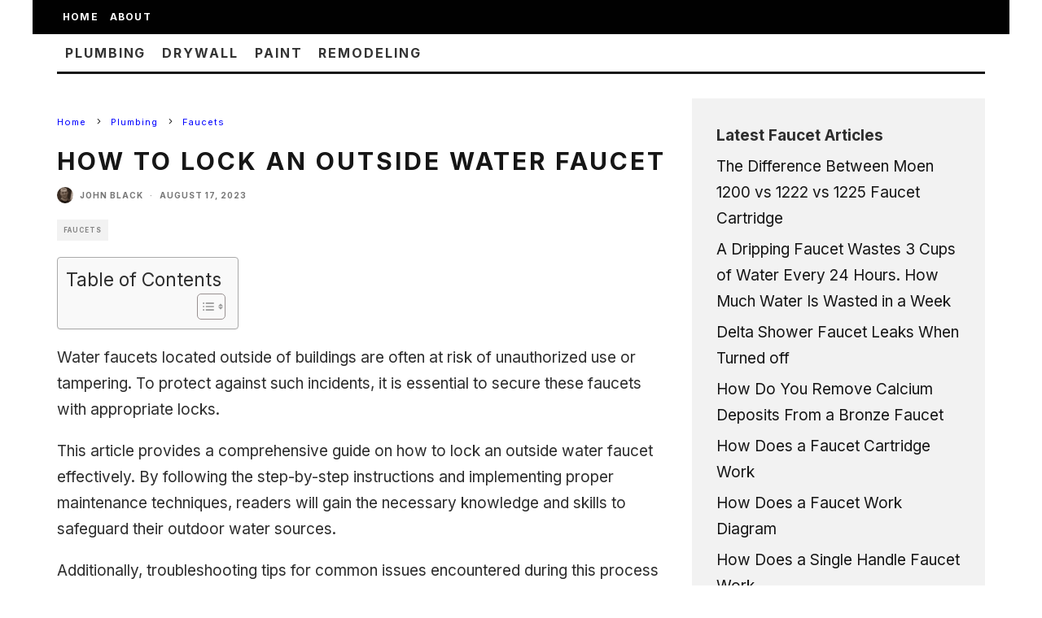

--- FILE ---
content_type: text/html; charset=UTF-8
request_url: https://evolvinghome.co/how-to-lock-an-outside-water-faucet/
body_size: 22567
content:
<!DOCTYPE html><html lang="en-US" prefix="og: https://ogp.me/ns#"><head><meta charset="UTF-8"/>
<script>var __ezHttpConsent={setByCat:function(src,tagType,attributes,category,force,customSetScriptFn=null){var setScript=function(){if(force||window.ezTcfConsent[category]){if(typeof customSetScriptFn==='function'){customSetScriptFn();}else{var scriptElement=document.createElement(tagType);scriptElement.src=src;attributes.forEach(function(attr){for(var key in attr){if(attr.hasOwnProperty(key)){scriptElement.setAttribute(key,attr[key]);}}});var firstScript=document.getElementsByTagName(tagType)[0];firstScript.parentNode.insertBefore(scriptElement,firstScript);}}};if(force||(window.ezTcfConsent&&window.ezTcfConsent.loaded)){setScript();}else if(typeof getEzConsentData==="function"){getEzConsentData().then(function(ezTcfConsent){if(ezTcfConsent&&ezTcfConsent.loaded){setScript();}else{console.error("cannot get ez consent data");force=true;setScript();}});}else{force=true;setScript();console.error("getEzConsentData is not a function");}},};</script>
<script>var ezTcfConsent=window.ezTcfConsent?window.ezTcfConsent:{loaded:false,store_info:false,develop_and_improve_services:false,measure_ad_performance:false,measure_content_performance:false,select_basic_ads:false,create_ad_profile:false,select_personalized_ads:false,create_content_profile:false,select_personalized_content:false,understand_audiences:false,use_limited_data_to_select_content:false,};function getEzConsentData(){return new Promise(function(resolve){document.addEventListener("ezConsentEvent",function(event){var ezTcfConsent=event.detail.ezTcfConsent;resolve(ezTcfConsent);});});}</script>
<script>if(typeof _setEzCookies!=='function'){function _setEzCookies(ezConsentData){var cookies=window.ezCookieQueue;for(var i=0;i<cookies.length;i++){var cookie=cookies[i];if(ezConsentData&&ezConsentData.loaded&&ezConsentData[cookie.tcfCategory]){document.cookie=cookie.name+"="+cookie.value;}}}}
window.ezCookieQueue=window.ezCookieQueue||[];if(typeof addEzCookies!=='function'){function addEzCookies(arr){window.ezCookieQueue=[...window.ezCookieQueue,...arr];}}
addEzCookies([]);if(window.ezTcfConsent&&window.ezTcfConsent.loaded){_setEzCookies(window.ezTcfConsent);}else if(typeof getEzConsentData==="function"){getEzConsentData().then(function(ezTcfConsent){if(ezTcfConsent&&ezTcfConsent.loaded){_setEzCookies(window.ezTcfConsent);}else{console.error("cannot get ez consent data");_setEzCookies(window.ezTcfConsent);}});}else{console.error("getEzConsentData is not a function");_setEzCookies(window.ezTcfConsent);}</script>
<script data-ezscrex='false' data-cfasync='false' data-pagespeed-no-defer>var __ez=__ez||{};__ez.stms=Date.now();__ez.evt={};__ez.script={};__ez.ck=__ez.ck||{};__ez.template={};__ez.template.isOrig=true;window.__ezScriptHost="//www.ezojs.com";__ez.queue=__ez.queue||function(){var e=0,i=0,t=[],n=!1,o=[],r=[],s=!0,a=function(e,i,n,o,r,s,a){var l=arguments.length>7&&void 0!==arguments[7]?arguments[7]:window,d=this;this.name=e,this.funcName=i,this.parameters=null===n?null:w(n)?n:[n],this.isBlock=o,this.blockedBy=r,this.deleteWhenComplete=s,this.isError=!1,this.isComplete=!1,this.isInitialized=!1,this.proceedIfError=a,this.fWindow=l,this.isTimeDelay=!1,this.process=function(){f("... func = "+e),d.isInitialized=!0,d.isComplete=!0,f("... func.apply: "+e);var i=d.funcName.split("."),n=null,o=this.fWindow||window;i.length>3||(n=3===i.length?o[i[0]][i[1]][i[2]]:2===i.length?o[i[0]][i[1]]:o[d.funcName]),null!=n&&n.apply(null,this.parameters),!0===d.deleteWhenComplete&&delete t[e],!0===d.isBlock&&(f("----- F'D: "+d.name),m())}},l=function(e,i,t,n,o,r,s){var a=arguments.length>7&&void 0!==arguments[7]?arguments[7]:window,l=this;this.name=e,this.path=i,this.async=o,this.defer=r,this.isBlock=t,this.blockedBy=n,this.isInitialized=!1,this.isError=!1,this.isComplete=!1,this.proceedIfError=s,this.fWindow=a,this.isTimeDelay=!1,this.isPath=function(e){return"/"===e[0]&&"/"!==e[1]},this.getSrc=function(e){return void 0!==window.__ezScriptHost&&this.isPath(e)&&"banger.js"!==this.name?window.__ezScriptHost+e:e},this.process=function(){l.isInitialized=!0,f("... file = "+e);var i=this.fWindow?this.fWindow.document:document,t=i.createElement("script");t.src=this.getSrc(this.path),!0===o?t.async=!0:!0===r&&(t.defer=!0),t.onerror=function(){var e={url:window.location.href,name:l.name,path:l.path,user_agent:window.navigator.userAgent};"undefined"!=typeof _ezaq&&(e.pageview_id=_ezaq.page_view_id);var i=encodeURIComponent(JSON.stringify(e)),t=new XMLHttpRequest;t.open("GET","//g.ezoic.net/ezqlog?d="+i,!0),t.send(),f("----- ERR'D: "+l.name),l.isError=!0,!0===l.isBlock&&m()},t.onreadystatechange=t.onload=function(){var e=t.readyState;f("----- F'D: "+l.name),e&&!/loaded|complete/.test(e)||(l.isComplete=!0,!0===l.isBlock&&m())},i.getElementsByTagName("head")[0].appendChild(t)}},d=function(e,i){this.name=e,this.path="",this.async=!1,this.defer=!1,this.isBlock=!1,this.blockedBy=[],this.isInitialized=!0,this.isError=!1,this.isComplete=i,this.proceedIfError=!1,this.isTimeDelay=!1,this.process=function(){}};function c(e,i,n,s,a,d,c,u,f){var m=new l(e,i,n,s,a,d,c,f);!0===u?o[e]=m:r[e]=m,t[e]=m,h(m)}function h(e){!0!==u(e)&&0!=s&&e.process()}function u(e){if(!0===e.isTimeDelay&&!1===n)return f(e.name+" blocked = TIME DELAY!"),!0;if(w(e.blockedBy))for(var i=0;i<e.blockedBy.length;i++){var o=e.blockedBy[i];if(!1===t.hasOwnProperty(o))return f(e.name+" blocked = "+o),!0;if(!0===e.proceedIfError&&!0===t[o].isError)return!1;if(!1===t[o].isComplete)return f(e.name+" blocked = "+o),!0}return!1}function f(e){var i=window.location.href,t=new RegExp("[?&]ezq=([^&#]*)","i").exec(i);"1"===(t?t[1]:null)&&console.debug(e)}function m(){++e>200||(f("let's go"),p(o),p(r))}function p(e){for(var i in e)if(!1!==e.hasOwnProperty(i)){var t=e[i];!0===t.isComplete||u(t)||!0===t.isInitialized||!0===t.isError?!0===t.isError?f(t.name+": error"):!0===t.isComplete?f(t.name+": complete already"):!0===t.isInitialized&&f(t.name+": initialized already"):t.process()}}function w(e){return"[object Array]"==Object.prototype.toString.call(e)}return window.addEventListener("load",(function(){setTimeout((function(){n=!0,f("TDELAY -----"),m()}),5e3)}),!1),{addFile:c,addFileOnce:function(e,i,n,o,r,s,a,l,d){t[e]||c(e,i,n,o,r,s,a,l,d)},addDelayFile:function(e,i){var n=new l(e,i,!1,[],!1,!1,!0);n.isTimeDelay=!0,f(e+" ...  FILE! TDELAY"),r[e]=n,t[e]=n,h(n)},addFunc:function(e,n,s,l,d,c,u,f,m,p){!0===c&&(e=e+"_"+i++);var w=new a(e,n,s,l,d,u,f,p);!0===m?o[e]=w:r[e]=w,t[e]=w,h(w)},addDelayFunc:function(e,i,n){var o=new a(e,i,n,!1,[],!0,!0);o.isTimeDelay=!0,f(e+" ...  FUNCTION! TDELAY"),r[e]=o,t[e]=o,h(o)},items:t,processAll:m,setallowLoad:function(e){s=e},markLoaded:function(e){if(e&&0!==e.length){if(e in t){var i=t[e];!0===i.isComplete?f(i.name+" "+e+": error loaded duplicate"):(i.isComplete=!0,i.isInitialized=!0)}else t[e]=new d(e,!0);f("markLoaded dummyfile: "+t[e].name)}},logWhatsBlocked:function(){for(var e in t)!1!==t.hasOwnProperty(e)&&u(t[e])}}}();__ez.evt.add=function(e,t,n){e.addEventListener?e.addEventListener(t,n,!1):e.attachEvent?e.attachEvent("on"+t,n):e["on"+t]=n()},__ez.evt.remove=function(e,t,n){e.removeEventListener?e.removeEventListener(t,n,!1):e.detachEvent?e.detachEvent("on"+t,n):delete e["on"+t]};__ez.script.add=function(e){var t=document.createElement("script");t.src=e,t.async=!0,t.type="text/javascript",document.getElementsByTagName("head")[0].appendChild(t)};__ez.dot=__ez.dot||{};__ez.queue.addFileOnce('/detroitchicago/boise.js', '//go.ezodn.com/detroitchicago/boise.js?gcb=195-1&cb=5', true, [], true, false, true, false);__ez.queue.addFileOnce('/parsonsmaize/abilene.js', '//go.ezodn.com/parsonsmaize/abilene.js?gcb=195-1&cb=e80eca0cdb', true, [], true, false, true, false);__ez.queue.addFileOnce('/parsonsmaize/mulvane.js', '//go.ezodn.com/parsonsmaize/mulvane.js?gcb=195-1&cb=e75e48eec0', true, ['/parsonsmaize/abilene.js'], true, false, true, false);__ez.queue.addFileOnce('/detroitchicago/birmingham.js', '//go.ezodn.com/detroitchicago/birmingham.js?gcb=195-1&cb=539c47377c', true, ['/parsonsmaize/abilene.js'], true, false, true, false);</script>
<script data-ezscrex="false" type="text/javascript" data-cfasync="false">window._ezaq = Object.assign({"ad_cache_level":0,"adpicker_placement_cnt":0,"ai_placeholder_cache_level":0,"ai_placeholder_placement_cnt":-1,"article_category":"Faucets","author":"John Black","domain":"evolvinghome.co","domain_id":347107,"ezcache_level":0,"ezcache_skip_code":0,"has_bad_image":0,"has_bad_words":0,"is_sitespeed":0,"lt_cache_level":0,"publish_date":"2023-08-16","response_size":82772,"response_size_orig":76911,"response_time_orig":0,"template_id":120,"url":"https://evolvinghome.co/how-to-lock-an-outside-water-faucet/","word_count":0,"worst_bad_word_level":0}, typeof window._ezaq !== "undefined" ? window._ezaq : {});__ez.queue.markLoaded('ezaqBaseReady');</script>
<script type='text/javascript' data-ezscrex='false' data-cfasync='false'>
window.ezAnalyticsStatic = true;
window._ez_send_requests_through_ezoic = true;window.ezWp = true;
function analyticsAddScript(script) {
	var ezDynamic = document.createElement('script');
	ezDynamic.type = 'text/javascript';
	ezDynamic.innerHTML = script;
	document.head.appendChild(ezDynamic);
}
function getCookiesWithPrefix() {
    var allCookies = document.cookie.split(';');
    var cookiesWithPrefix = {};

    for (var i = 0; i < allCookies.length; i++) {
        var cookie = allCookies[i].trim();

        for (var j = 0; j < arguments.length; j++) {
            var prefix = arguments[j];
            if (cookie.indexOf(prefix) === 0) {
                var cookieParts = cookie.split('=');
                var cookieName = cookieParts[0];
                var cookieValue = cookieParts.slice(1).join('=');
                cookiesWithPrefix[cookieName] = decodeURIComponent(cookieValue);
                break; // Once matched, no need to check other prefixes
            }
        }
    }

    return cookiesWithPrefix;
}
function productAnalytics() {
	var d = {"dhh":"//go.ezodn.com","pr":[6],"omd5":"983c34f442edbe36f1a2d6432f9cad0f","nar":"risk score"};
	d.u = _ezaq.url;
	d.p = _ezaq.page_view_id;
	d.v = _ezaq.visit_uuid;
	d.ab = _ezaq.ab_test_id;
	d.e = JSON.stringify(_ezaq);
	d.ref = document.referrer;
	d.c = getCookiesWithPrefix('active_template', 'ez', 'lp_');
	if(typeof ez_utmParams !== 'undefined') {
		d.utm = ez_utmParams;
	}

	var dataText = JSON.stringify(d);
	var xhr = new XMLHttpRequest();
	xhr.open('POST','//g.ezoic.net/ezais/analytics?cb=1', true);
	xhr.onload = function () {
		if (xhr.status!=200) {
            return;
		}

        if(document.readyState !== 'loading') {
            analyticsAddScript(xhr.response);
            return;
        }

        var eventFunc = function() {
            if(document.readyState === 'loading') {
                return;
            }
            document.removeEventListener('readystatechange', eventFunc, false);
            analyticsAddScript(xhr.response);
        };

        document.addEventListener('readystatechange', eventFunc, false);
	};
	xhr.setRequestHeader('Content-Type','text/plain');
	xhr.send(dataText);
}
__ez.queue.addFunc("productAnalytics", "productAnalytics", null, true, ['ezaqBaseReady'], false, false, false, true);
</script><base href="https://evolvinghome.co/how-to-lock-an-outside-water-faucet/"/>
	
			<meta name="viewport" content="width=device-width, height=device-height, initial-scale=1.0, minimum-scale=1.0"/>
		<link rel="profile" href="http://gmpg.org/xfn/11"/>
	
<!-- Search Engine Optimization by Rank Math - https://rankmath.com/ -->
<title>How to Lock an Outside Water Faucet - Evolving Home</title>
<meta name="description" content="Water faucets located outside of buildings are often at risk of unauthorized use or tampering. To protect against such incidents, it is essential to secure"/>
<meta name="robots" content="follow, index, max-snippet:-1, max-video-preview:-1, max-image-preview:large"/>
<link rel="canonical" href="https://evolvinghome.co/how-to-lock-an-outside-water-faucet/"/>
<meta property="og:locale" content="en_US"/>
<meta property="og:type" content="article"/>
<meta property="og:title" content="How to Lock an Outside Water Faucet - Evolving Home"/>
<meta property="og:description" content="Water faucets located outside of buildings are often at risk of unauthorized use or tampering. To protect against such incidents, it is essential to secure"/>
<meta property="og:url" content="https://evolvinghome.co/how-to-lock-an-outside-water-faucet/"/>
<meta property="og:site_name" content="Evolving Home"/>
<meta property="article:section" content="Faucets"/>
<meta property="article:published_time" content="2023-08-17T02:12:21+00:00"/>
<meta name="twitter:card" content="summary_large_image"/>
<meta name="twitter:title" content="How to Lock an Outside Water Faucet - Evolving Home"/>
<meta name="twitter:description" content="Water faucets located outside of buildings are often at risk of unauthorized use or tampering. To protect against such incidents, it is essential to secure"/>
<meta name="twitter:site" content="@Dumplings2021"/>
<meta name="twitter:creator" content="@Dumplings2021"/>
<script type="application/ld+json" class="rank-math-schema">{"@context":"https://schema.org","@graph":[{"@type":["Person","Organization"],"@id":"https://evolvinghome.co/#person","name":"Josh Blackburn","sameAs":["https://twitter.com/Dumplings2021"],"logo":{"@type":"ImageObject","@id":"https://evolvinghome.co/#logo","url":"https://evolvinghome.co/wp-content/uploads/2021/03/cropped-165.png","contentUrl":"https://evolvinghome.co/wp-content/uploads/2021/03/cropped-165.png","caption":"Evolving Home","inLanguage":"en-US","width":"512","height":"512"},"image":{"@type":"ImageObject","@id":"https://evolvinghome.co/#logo","url":"https://evolvinghome.co/wp-content/uploads/2021/03/cropped-165.png","contentUrl":"https://evolvinghome.co/wp-content/uploads/2021/03/cropped-165.png","caption":"Evolving Home","inLanguage":"en-US","width":"512","height":"512"}},{"@type":"WebSite","@id":"https://evolvinghome.co/#website","url":"https://evolvinghome.co","name":"Evolving Home","publisher":{"@id":"https://evolvinghome.co/#person"},"inLanguage":"en-US"},{"@type":"BreadcrumbList","@id":"https://evolvinghome.co/how-to-lock-an-outside-water-faucet/#breadcrumb","itemListElement":[{"@type":"ListItem","position":"1","item":{"@id":"https://evolvinghome.co/how-to-lock-an-outside-water-faucet/","name":"How to Lock an Outside Water Faucet"}}]},{"@type":"WebPage","@id":"https://evolvinghome.co/how-to-lock-an-outside-water-faucet/#webpage","url":"https://evolvinghome.co/how-to-lock-an-outside-water-faucet/","name":"How to Lock an Outside Water Faucet - Evolving Home","datePublished":"2023-08-17T02:12:21+00:00","dateModified":"2023-08-17T02:12:21+00:00","isPartOf":{"@id":"https://evolvinghome.co/#website"},"inLanguage":"en-US","breadcrumb":{"@id":"https://evolvinghome.co/how-to-lock-an-outside-water-faucet/#breadcrumb"}},{"@type":"Person","@id":"https://evolvinghome.co/author/dumplings2021/","name":"John Black","url":"https://evolvinghome.co/author/dumplings2021/","image":{"@type":"ImageObject","@id":"https://secure.gravatar.com/avatar/b456e96876b37831f023ef58c3f23fdba19297a2a833356a7160c87b945b4772?s=96&amp;d=mm&amp;r=g","url":"https://secure.gravatar.com/avatar/b456e96876b37831f023ef58c3f23fdba19297a2a833356a7160c87b945b4772?s=96&amp;d=mm&amp;r=g","caption":"John Black","inLanguage":"en-US"},"sameAs":["https://evolvinghome.co"]},{"@type":"BlogPosting","headline":"How to Lock an Outside Water Faucet - Evolving Home","datePublished":"2023-08-17T02:12:21+00:00","dateModified":"2023-08-17T02:12:21+00:00","author":{"@id":"https://evolvinghome.co/author/dumplings2021/","name":"John Black"},"publisher":{"@id":"https://evolvinghome.co/#person"},"description":"Water faucets located outside of buildings are often at risk of unauthorized use or tampering. To protect against such incidents, it is essential to secure","name":"How to Lock an Outside Water Faucet - Evolving Home","@id":"https://evolvinghome.co/how-to-lock-an-outside-water-faucet/#richSnippet","isPartOf":{"@id":"https://evolvinghome.co/how-to-lock-an-outside-water-faucet/#webpage"},"inLanguage":"en-US","mainEntityOfPage":{"@id":"https://evolvinghome.co/how-to-lock-an-outside-water-faucet/#webpage"}}]}</script>
<!-- /Rank Math WordPress SEO plugin -->

<link rel="dns-prefetch" href="//fonts.googleapis.com"/>
<link rel="alternate" title="oEmbed (JSON)" type="application/json+oembed" href="https://evolvinghome.co/wp-json/oembed/1.0/embed?url=https%3A%2F%2Fevolvinghome.co%2Fhow-to-lock-an-outside-water-faucet%2F"/>
<link rel="alternate" title="oEmbed (XML)" type="text/xml+oembed" href="https://evolvinghome.co/wp-json/oembed/1.0/embed?url=https%3A%2F%2Fevolvinghome.co%2Fhow-to-lock-an-outside-water-faucet%2F&amp;format=xml"/>
<style id="wp-img-auto-sizes-contain-inline-css" type="text/css">
img:is([sizes=auto i],[sizes^="auto," i]){contain-intrinsic-size:3000px 1500px}
/*# sourceURL=wp-img-auto-sizes-contain-inline-css */
</style>
<style id="wp-emoji-styles-inline-css" type="text/css">

	img.wp-smiley, img.emoji {
		display: inline !important;
		border: none !important;
		box-shadow: none !important;
		height: 1em !important;
		width: 1em !important;
		margin: 0 0.07em !important;
		vertical-align: -0.1em !important;
		background: none !important;
		padding: 0 !important;
	}
/*# sourceURL=wp-emoji-styles-inline-css */
</style>
<style id="wp-block-library-inline-css" type="text/css">
:root{--wp-block-synced-color:#7a00df;--wp-block-synced-color--rgb:122,0,223;--wp-bound-block-color:var(--wp-block-synced-color);--wp-editor-canvas-background:#ddd;--wp-admin-theme-color:#007cba;--wp-admin-theme-color--rgb:0,124,186;--wp-admin-theme-color-darker-10:#006ba1;--wp-admin-theme-color-darker-10--rgb:0,107,160.5;--wp-admin-theme-color-darker-20:#005a87;--wp-admin-theme-color-darker-20--rgb:0,90,135;--wp-admin-border-width-focus:2px}@media (min-resolution:192dpi){:root{--wp-admin-border-width-focus:1.5px}}.wp-element-button{cursor:pointer}:root .has-very-light-gray-background-color{background-color:#eee}:root .has-very-dark-gray-background-color{background-color:#313131}:root .has-very-light-gray-color{color:#eee}:root .has-very-dark-gray-color{color:#313131}:root .has-vivid-green-cyan-to-vivid-cyan-blue-gradient-background{background:linear-gradient(135deg,#00d084,#0693e3)}:root .has-purple-crush-gradient-background{background:linear-gradient(135deg,#34e2e4,#4721fb 50%,#ab1dfe)}:root .has-hazy-dawn-gradient-background{background:linear-gradient(135deg,#faaca8,#dad0ec)}:root .has-subdued-olive-gradient-background{background:linear-gradient(135deg,#fafae1,#67a671)}:root .has-atomic-cream-gradient-background{background:linear-gradient(135deg,#fdd79a,#004a59)}:root .has-nightshade-gradient-background{background:linear-gradient(135deg,#330968,#31cdcf)}:root .has-midnight-gradient-background{background:linear-gradient(135deg,#020381,#2874fc)}:root{--wp--preset--font-size--normal:16px;--wp--preset--font-size--huge:42px}.has-regular-font-size{font-size:1em}.has-larger-font-size{font-size:2.625em}.has-normal-font-size{font-size:var(--wp--preset--font-size--normal)}.has-huge-font-size{font-size:var(--wp--preset--font-size--huge)}.has-text-align-center{text-align:center}.has-text-align-left{text-align:left}.has-text-align-right{text-align:right}.has-fit-text{white-space:nowrap!important}#end-resizable-editor-section{display:none}.aligncenter{clear:both}.items-justified-left{justify-content:flex-start}.items-justified-center{justify-content:center}.items-justified-right{justify-content:flex-end}.items-justified-space-between{justify-content:space-between}.screen-reader-text{border:0;clip-path:inset(50%);height:1px;margin:-1px;overflow:hidden;padding:0;position:absolute;width:1px;word-wrap:normal!important}.screen-reader-text:focus{background-color:#ddd;clip-path:none;color:#444;display:block;font-size:1em;height:auto;left:5px;line-height:normal;padding:15px 23px 14px;text-decoration:none;top:5px;width:auto;z-index:100000}html :where(.has-border-color){border-style:solid}html :where([style*=border-top-color]){border-top-style:solid}html :where([style*=border-right-color]){border-right-style:solid}html :where([style*=border-bottom-color]){border-bottom-style:solid}html :where([style*=border-left-color]){border-left-style:solid}html :where([style*=border-width]){border-style:solid}html :where([style*=border-top-width]){border-top-style:solid}html :where([style*=border-right-width]){border-right-style:solid}html :where([style*=border-bottom-width]){border-bottom-style:solid}html :where([style*=border-left-width]){border-left-style:solid}html :where(img[class*=wp-image-]){height:auto;max-width:100%}:where(figure){margin:0 0 1em}html :where(.is-position-sticky){--wp-admin--admin-bar--position-offset:var(--wp-admin--admin-bar--height,0px)}@media screen and (max-width:600px){html :where(.is-position-sticky){--wp-admin--admin-bar--position-offset:0px}}
/*wp_block_styles_on_demand_placeholder:6972a45e435d1*/
/*# sourceURL=wp-block-library-inline-css */
</style>
<style id="classic-theme-styles-inline-css" type="text/css">
/*! This file is auto-generated */
.wp-block-button__link{color:#fff;background-color:#32373c;border-radius:9999px;box-shadow:none;text-decoration:none;padding:calc(.667em + 2px) calc(1.333em + 2px);font-size:1.125em}.wp-block-file__button{background:#32373c;color:#fff;text-decoration:none}
/*# sourceURL=/wp-includes/css/classic-themes.min.css */
</style>
<link rel="stylesheet" id="toc-screen-css" href="https://evolvinghome.co/wp-content/plugins/table-of-contents-plus/screen.min.css?ver=2411.1" type="text/css" media="all"/>
<link rel="stylesheet" id="ez-toc-css" href="https://evolvinghome.co/wp-content/plugins/easy-table-of-contents/assets/css/screen.min.css?ver=2.0.72" type="text/css" media="all"/>
<style id="ez-toc-inline-css" type="text/css">
div#ez-toc-container .ez-toc-title {font-size: 120%;}div#ez-toc-container .ez-toc-title {font-weight: 500;}div#ez-toc-container ul li {font-size: 95%;}div#ez-toc-container ul li {font-weight: 500;}div#ez-toc-container nav ul ul li {font-size: 90%;}
.ez-toc-container-direction {direction: ltr;}.ez-toc-counter ul{counter-reset: item ;}.ez-toc-counter nav ul li a::before {content: counters(item, '.', decimal) '. ';display: inline-block;counter-increment: item;flex-grow: 0;flex-shrink: 0;margin-right: .2em; float: left; }.ez-toc-widget-direction {direction: ltr;}.ez-toc-widget-container ul{counter-reset: item ;}.ez-toc-widget-container nav ul li a::before {content: counters(item, '.', decimal) '. ';display: inline-block;counter-increment: item;flex-grow: 0;flex-shrink: 0;margin-right: .2em; float: left; }
/*# sourceURL=ez-toc-inline-css */
</style>
<link rel="stylesheet" id="codetipi-15zine-style-css" href="https://evolvinghome.co/wp-content/themes/15zine/assets/css/style.min.css?ver=3.3.9.8" type="text/css" media="all"/>
<style id="codetipi-15zine-style-inline-css" type="text/css">
.link-color-wrap > * > a,.link-color-wrap > * > ul a{ color: #005fef;}.link-color-wrap > * > a:hover,.link-color-wrap > * > ul a:hover{ color: #005fef;}body{ color: #2e2e2e;}.site-footer{ color: #fff;}body{font-size:14px;font-weight:400;line-height:1.7;text-transform:none;}.excerpt{font-size:14px;font-weight:400;line-height:1.6;text-transform:none;}.preview-thumbnail .title, .preview-review .title{font-size:14px;font-weight:700;letter-spacing:0.1em;line-height:1.3;text-transform:uppercase;}.byline{font-size:10px;font-weight:700;letter-spacing:0.1em;line-height:1.3;text-transform:uppercase;}.tipi-button, .button__back__home{font-size:14px;font-weight:700;letter-spacing:0.1em;text-transform:uppercase;}.breadcrumbs{font-size:11px;font-weight:400;letter-spacing:0.1em;text-transform:none;}.secondary-menu-wrap{font-size:14px;font-weight:700;letter-spacing:0.1em;line-height:1;text-transform:uppercase;}.preview-slider.title-s .title{font-size:14px;font-weight:700;letter-spacing:0.1em;line-height:1.3;text-transform:uppercase;}.preview-slider.title-m .title{font-size:14px;font-weight:700;letter-spacing:0.1em;line-height:1.3;text-transform:uppercase;}.preview-slider.title-l .title{font-size:14px;font-weight:700;letter-spacing:0.1em;line-height:1.3;text-transform:uppercase;}.preview-slider.title-xl .title{font-size:14px;font-weight:700;letter-spacing:0.1em;line-height:1.3;text-transform:uppercase;}.preview-grid.title-s .title{font-size:14px;font-weight:700;letter-spacing:0.1em;line-height:1.3;text-transform:uppercase;}.preview-grid.title-m .title{font-size:14px;font-weight:700;letter-spacing:0.1em;line-height:1.3;text-transform:uppercase;}.preview-grid.title-l .title{font-size:14px;font-weight:700;letter-spacing:0.1em;line-height:1.3;text-transform:uppercase;}.preview-classic .title{font-size:14px;font-weight:700;letter-spacing:0.1em;line-height:1.3;text-transform:uppercase;}.preview-2 .title{font-size:14px;font-weight:700;letter-spacing:0.1em;line-height:1.3;text-transform:uppercase;}.entry-content blockquote, .entry-content .wp-block-pullquote p{font-size:18px;font-weight:400;line-height:1.5;text-transform:none;}.hero-wrap .caption, .gallery-block__wrap .caption{font-size:10px;font-weight:400;line-height:1.2;text-transform:none;}.main-navigation{font-size:14px;font-weight:700;letter-spacing:0.12em;line-height:1;text-transform:uppercase;}.hero-meta.tipi-s-typo .title{font-size:18px;font-weight:700;letter-spacing:0.1em;line-height:1.3;text-transform:uppercase;}.hero-meta.tipi-m-typo .title{font-size:18px;font-weight:700;letter-spacing:0.1em;line-height:1.3;text-transform:uppercase;}.hero-meta.tipi-l-typo .title{font-size:18px;font-weight:700;letter-spacing:0.1em;line-height:1.3;text-transform:uppercase;}.entry-content h1{font-size:18px;font-weight:700;letter-spacing:0.1em;line-height:1.3;text-transform:uppercase;}.entry-content h2{font-size:18px;font-weight:700;letter-spacing:0.1em;line-height:1.3;text-transform:uppercase;}.entry-content h3{font-size:14px;font-weight:700;letter-spacing:0.1em;line-height:1.3;text-transform:uppercase;}.entry-content h4{font-size:14px;font-weight:700;letter-spacing:0.1em;line-height:1.3;text-transform:uppercase;}.entry-content h5{font-size:14px;font-weight:700;letter-spacing:0.1em;line-height:1.3;text-transform:uppercase;}.widget-title{font-size:14px;font-weight:700;letter-spacing:0.1em;line-height:1.3;text-transform:uppercase;}.block-title-wrap .title{font-size:18px;font-weight:700;letter-spacing:0.1em;line-height:1.2;text-transform:uppercase;}.block-subtitle{font-size:15px;font-weight:700;letter-spacing:0.1em;line-height:1.3;text-transform:uppercase;}.preview-classic { padding-bottom: 30px; }.block-wrap-classic .block ~ .block .preview-1:first-child { padding-top: 30px; }.preview-thumbnail { padding-bottom: 20px; }.codetipi-15zine-widget .preview-thumbnail { padding-bottom: 15px; }.preview-classic{ border-bottom:1px dotted #f2f2f2;}.preview-classic { margin-bottom: 30px; }.block-wrap-bs-62 .block ~ .block, .block-wrap-classic .block ~ .block .preview-1:first-child { margin-top: 30px; }.block-wrap-classic .block ~ .block .preview-1:first-child{ border-top:1px dotted #f2f2f2;}.preview-classic { margin-bottom: 30px; }.block-wrap-bs-62 .block ~ .block, .block-wrap-classic .block ~ .block .preview-1:first-child { margin-top: 30px; }.preview-thumbnail{ border-bottom:1px dotted #f2f2f2;}.preview-thumbnail { margin-bottom: 20px; }.codetipi-15zine-widget .preview-thumbnail { margin-bottom: 15px; }.main-menu-logo img { width: 110px; }.mm-submenu-2 .mm-51 .menu-wrap > .sub-menu > li > a { color: #007ff7; }.cb-review-box .cb-bar .cb-overlay span { background: #f9db32; }.cb-review-box i { color: #f9db32; }.preview-slider.tile-overlay--1:after, .preview-slider.tile-overlay--2 .meta:after { opacity: 0.25; }.preview-grid.tile-overlay--1:after, .preview-grid.tile-overlay--2 .meta:after { opacity: 0.25; }.main-navigation-border { border-bottom-color: #161616; }.cb-mm-on.cb-menu-light #cb-nav-bar .cb-main-nav > li:hover, .cb-mm-on.cb-menu-dark #cb-nav-bar .cb-main-nav > li:hover { background: #005fef; }body {}body, #respond, .cb-font-body, .font-b { font-family: 'Inter',sans-serif; }h1, h2, h3, h4, h5, h6, .cb-font-header, .font-h, #bbp-user-navigation, .cb-byline, .product_meta, .price, .woocommerce-review-link, .cart_item, .cart-collaterals .cart_totals th { font-family: 'Inter',sans-serif }.main-menu > li > a, .main-menu-wrap .menu-icons > li > a {
		padding-top: 15px;
		padding-bottom: 15px;
	}.secondary-menu-wrap .menu-icons > li > a, .secondary-menu-wrap .secondary-menu > li > a {
		padding-top: 15px;
		padding-bottom: 15px;
	}.site-mob-header:not(.site-mob-header-11) .header-padding .logo-main-wrap, .site-mob-header:not(.site-mob-header-11) .header-padding .icons-wrap a, .site-mob-header-11 .header-padding {
		padding-top: 20px;
		padding-bottom: 20px;
	}.grid-spacing { border-top-width: 3px; }@media only screen and (min-width: 481px) {.block-wrap-slider:not(.block-wrap-51) .slider-spacing { margin-right: 3px;}.block--feature.block-wrap-slider .block-inner-style { padding-top: 3px;}}@media only screen and (min-width: 768px) {.grid-spacing { border-right-width: 3px; }.block-wrap-55 .slide { margin-right: 3px!important; }.block-wrap-grid:not(.block-wrap-81) .block { width: calc( 100% + 3px ); }.preview-slider.tile-overlay--1:hover:after, .preview-slider.tile-overlay--2.tile-overlay--gradient:hover:after, .preview-slider.tile-overlay--2:hover .meta:after { opacity: 0.75 ; }.preview-grid.tile-overlay--1:hover:after, .preview-grid.tile-overlay--2.tile-overlay--gradient:hover:after, .preview-grid.tile-overlay--2:hover .meta:after { opacity: 0.75 ; }}@media only screen and (min-width: 1020px) {.site-header .header-padding {
		padding-top: 20px;
		padding-bottom: 20px;
	}body{font-size:19px;}.excerpt{font-size:16px;}.tipi-button, .button__back__home{font-size:12px;}.secondary-menu-wrap{font-size:12px;}.preview-slider.title-s .title{font-size:16px;}.preview-slider.title-m .title{font-size:16px;}.preview-slider.title-l .title{font-size:32px;}.preview-slider.title-xl .title{font-size:38px;}.preview-grid.title-s .title{font-size:16px;}.preview-grid.title-m .title{font-size:16px;}.preview-grid.title-l .title{font-size:32px;}.preview-classic .title{font-size:20px;}.preview-2 .title{font-size:22px;}.entry-content blockquote, .entry-content .wp-block-pullquote p{font-size:30px;}.main-navigation{font-size:16px;}.hero-meta.tipi-s-typo .title{font-size:30px;}.hero-meta.tipi-m-typo .title{font-size:40px;}.hero-meta.tipi-l-typo .title{font-size:50px;}.entry-content h1{font-size:50px;}.entry-content h2{font-size:30px;}.entry-content h3{font-size:24px;}.entry-content h4{font-size:20px;}.entry-content h5{font-size:18px;}.widget-title{font-size:20px;}.block-title-wrap .title{font-size:36px;}}
/*# sourceURL=codetipi-15zine-style-inline-css */
</style>
<link rel="stylesheet" id="codetipi-15zine-fonts-css" href="https://fonts.googleapis.com/css?family=Inter%3A400%2C700%7CInter%3A400%2C700&amp;display=swap" type="text/css" media="all"/>
<link rel="stylesheet" id="swipebox-css" href="https://evolvinghome.co/wp-content/themes/15zine/assets/css/swipebox.min.css?ver=1.4.4" type="text/css" media="all"/>
<style id="generateblocks-inline-css" type="text/css">
:root{--gb-container-width:1100px;}.gb-container .wp-block-image img{vertical-align:middle;}.gb-grid-wrapper .wp-block-image{margin-bottom:0;}.gb-highlight{background:none;}.gb-shape{line-height:0;}
/*# sourceURL=generateblocks-inline-css */
</style>
<script type="text/javascript" src="https://evolvinghome.co/wp-includes/js/jquery/jquery.min.js?ver=3.7.1" id="jquery-core-js"></script>
<script type="text/javascript" src="https://evolvinghome.co/wp-includes/js/jquery/jquery-migrate.min.js?ver=3.4.1" id="jquery-migrate-js"></script>
<link rel="https://api.w.org/" href="https://evolvinghome.co/wp-json/"/><link rel="alternate" title="JSON" type="application/json" href="https://evolvinghome.co/wp-json/wp/v2/posts/8145"/>
		<!-- GA Google Analytics @ https://m0n.co/ga -->
		<script async="" src="https://www.googletagmanager.com/gtag/js?id=UA-198316041-1"></script>
		<script>
			window.dataLayer = window.dataLayer || [];
			function gtag(){dataLayer.push(arguments);}
			gtag('js', new Date());
			gtag('config', 'UA-198316041-1');
		</script>

	<link rel="preload" type="font/woff2" as="font" href="https://evolvinghome.co/wp-content/themes/15zine/assets/css/15zine/codetipi-15zine.woff2?9oa0lg" crossorigin=""/><link rel="dns-prefetch" href="//fonts.googleapis.com"/><link rel="preconnect" href="https://fonts.gstatic.com/" crossorigin=""/><link rel="icon" href="https://evolvinghome.co/wp-content/uploads/2021/03/cropped-165-32x32.png" sizes="32x32"/>
<link rel="icon" href="https://evolvinghome.co/wp-content/uploads/2021/03/cropped-165-192x192.png" sizes="192x192"/>
<link rel="apple-touch-icon" href="https://evolvinghome.co/wp-content/uploads/2021/03/cropped-165-180x180.png"/>
<meta name="msapplication-TileImage" content="https://evolvinghome.co/wp-content/uploads/2021/03/cropped-165-270x270.png"/>
		<style type="text/css" id="wp-custom-css">
			a {
     color: #0000ff;
}		</style>
		<script type='text/javascript'>
var ezoTemplate = 'old_site_noads';
var ezouid = '1';
var ezoFormfactor = '1';
</script><script data-ezscrex="false" type='text/javascript'>
var soc_app_id = '0';
var did = 347107;
var ezdomain = 'evolvinghome.co';
var ezoicSearchable = 1;
</script></head>
<body class="wp-singular post-template-default single single-post postid-8145 single-format-standard wp-theme-15zine post-image-above-header post-image-aligned-center sticky-menu-fade mob-fi-tall  cb-body-light cb-footer-dark body-mob-header-1 site-mob-menu-a-4 site-mob-menu-1 mm-submenu-2">
			<div id="cb-outer-container" class="site">
		<header id="mobhead" class="site-header-block site-mob-header tipi-l-0 site-mob-header-1 sticky-menu-1 sticky-top site-skin-2"><div class="bg-area header-padding tipi-row side-spacing tipi-vertical-c">
	<ul class="menu-left icons-wrap tipi-vertical-c">
		<li class="codetipi-15zine-icon vertical-c"><a href="#" class="mob-tr-open" data-target="slide-menu"><i class="codetipi-15zine-i-menu" aria-hidden="true"></i></a></li>	</ul>
	<div class="logo-main-wrap logo-mob-wrap">
			</div>
	<ul class="menu-right icons-wrap tipi-vertical-c">
					</ul>
</div>
</header><!-- .site-mob-header --><div id="mob-line" class="tipi-l-0"></div>		<div id="cb-container" class="site-inner container clearfix">
	<div id="cb-top-menu" class="secondary-menu-wrap cb-font-header tipi-m-0-down clearfix site-skin-2 wrap">
		<div class="cb-top-menu-wrap tipi-flex side-spacing">
			<ul class="cb-top-nav secondary-menu tipi-flex"><li id="menu-item-726" class="menu-item menu-item-type-custom menu-item-object-custom menu-item-home dropper standard-drop menu-item-726"><a href="https://evolvinghome.co/">Home</a></li>
<li id="menu-item-859" class="menu-item menu-item-type-post_type menu-item-object-page dropper standard-drop menu-item-859"><a href="https://evolvinghome.co/about/">About</a></li>
</ul>		</div>
	</div>
	<header id="masthead" class="site-header-block site-header clearfix site-header-1 header-skin-1 site-img-1 mm-ani-1 mm-skin-2 main-menu-skin-1 main-menu-width-3 main-menu-bar-color-1 wrap logo-only-when-stuck main-menu-l"><div class="bg-area">
		<div class="background"></div></div>
</header><!-- .site-header --><div id="header-line"></div><nav id="cb-nav-bar" class="main-navigation cb-nav-bar-wrap nav-bar tipi-m-0-down clearfix site-skin-1 mm-ani-1 mm-skin-2 main-menu-bar-color-1 wrap side-spacing sticky-top sticky-menu sticky-menu-1 logo-only-when-stuck main-menu-l">
	<div class="menu-bg-area main-navigation-border">
		<div id="cb-main-menu" class="main-menu-wrap cb-nav-bar-wrap clearfix cb-font-header main-nav-wrap vertical-c side-spacing wrap">
			<div class="logo-menu-wrap logo-menu-wrap-placeholder"></div>			<ul id="menu-main-menu" class="main-menu nav cb-main-nav main-nav clearfix tipi-flex horizontal-menu">
				<li id="menu-item-860" class="menu-item menu-item-type-taxonomy menu-item-object-category current-post-ancestor menu-item-has-children dropper drop-it mm-art mm-wrap-11 mm-wrap mm-color mm-sb-left menu-item-860"><a href="https://evolvinghome.co/plumbing/" data-ppp="3" data-tid="11" data-term="category">Plumbing</a><div class="menu mm-11 tipi-row side-spacing" data-mm="11"><div class="menu-wrap menu-wrap-more-10 tipi-flex"><div id="block-wrap-860" class="block-wrap block-wrap-61 block-to-see block-wrap-classic clearfix ppl-m-3 ppl-s-3 block-css-860 block--light" data-id="860"><div class="block-inner-style"><div class="block-inner-box contents"><div class="block-title-wrap cb-module-header"><h2 class="block-title cb-module-title title">Plumbing</h2><a href="https://evolvinghome.co/plumbing/" class="see-all">See All</a></div><div class="block">		<article class="preview-classic separation-border-style stack ani-base tipi-xs-12 preview-61 with-fi post-12294 post type-post status-publish format-standard has-post-thumbnail hentry category-plumbing">
					<div class="cb-mask mask" style="background:#005fef;">
			<a href="https://evolvinghome.co/buy-house-radon-mitigation-system/" class="mask-img">
				<img width="360" height="240" src="https://evolvinghome.co/wp-content/uploads/2024/08/House-with-radon-system-for-sale-360x240.png" class="attachment-codetipi-15zine-360-240 size-codetipi-15zine-360-240 wp-post-image" alt="house for sale with radon system" decoding="async" fetchpriority="high" srcset="https://evolvinghome.co/wp-content/uploads/2024/08/House-with-radon-system-for-sale-360x240.png 360w, https://evolvinghome.co/wp-content/uploads/2024/08/House-with-radon-system-for-sale-300x200.png 300w, https://evolvinghome.co/wp-content/uploads/2024/08/House-with-radon-system-for-sale-1024x682.png 1024w, https://evolvinghome.co/wp-content/uploads/2024/08/House-with-radon-system-for-sale-768x512.png 768w, https://evolvinghome.co/wp-content/uploads/2024/08/House-with-radon-system-for-sale-720x480.png 720w, https://evolvinghome.co/wp-content/uploads/2024/08/House-with-radon-system-for-sale-770x513.png 770w, https://evolvinghome.co/wp-content/uploads/2024/08/House-with-radon-system-for-sale.png 1400w" sizes="(max-width: 360px) 100vw, 360px"/>			</a>
		</div>
						<div class="cb-meta cb-article-meta meta">
								<h2 class="title cb-post-title">
					<a href="https://evolvinghome.co/buy-house-radon-mitigation-system/">
						Should I Buy a House with a Radon Mitigation System?					</a>
				</h2>
							</div>
		</article>
				<article class="preview-classic separation-border-style stack ani-base tipi-xs-12 preview-61 no-fi post-10925 post type-post status-publish format-standard hentry category-faucets">
						<div class="cb-meta cb-article-meta meta">
								<h2 class="title cb-post-title">
					<a href="https://evolvinghome.co/moen-1200-vs-1222-vs-1225-cartridge/">
						The Difference Between Moen 1200 vs 1222 vs 1225 Faucet Cartridge					</a>
				</h2>
							</div>
		</article>
				<article class="preview-classic separation-border-style stack ani-base tipi-xs-12 preview-61 no-fi post-9441 post type-post status-publish format-standard hentry category-showers">
						<div class="cb-meta cb-article-meta meta">
								<h2 class="title cb-post-title">
					<a href="https://evolvinghome.co/how-to-build-a-slant-roof/">
						How to Build a Slant Roof					</a>
				</h2>
							</div>
		</article>
		</div></div></div></div>
<ul class="sub-menu">
	<li id="menu-item-1428" class="menu-item menu-item-type-taxonomy menu-item-object-category dropper drop-it menu-item-1428"><a href="https://evolvinghome.co/plumbing/bathtub/" class="block-more block-mm-init block-changer block-mm-changer" data-title="Bathtub" data-url="https://evolvinghome.co/plumbing/bathtub/" data-subtitle="" data-count="447" data-tid="21" data-term="category">Bathtub</a></li>
	<li id="menu-item-861" class="menu-item menu-item-type-taxonomy menu-item-object-category current-post-ancestor current-menu-parent current-post-parent dropper drop-it menu-item-861"><a href="https://evolvinghome.co/plumbing/faucets/" class="block-more block-mm-init block-changer block-mm-changer" data-title="Faucets" data-url="https://evolvinghome.co/plumbing/faucets/" data-subtitle="" data-count="413" data-tid="12" data-term="category">Faucets</a></li>
	<li id="menu-item-862" class="menu-item menu-item-type-taxonomy menu-item-object-category dropper drop-it menu-item-862"><a href="https://evolvinghome.co/plumbing/sinks/" class="block-more block-mm-init block-changer block-mm-changer" data-title="Sinks" data-url="https://evolvinghome.co/plumbing/sinks/" data-subtitle="" data-count="740" data-tid="13" data-term="category">Sinks</a></li>
	<li id="menu-item-5606" class="menu-item menu-item-type-taxonomy menu-item-object-category dropper drop-it menu-item-5606"><a href="https://evolvinghome.co/plumbing/toilets/" class="block-more block-mm-init block-changer block-mm-changer" data-title="Toilets" data-url="https://evolvinghome.co/plumbing/toilets/" data-subtitle="" data-count="348" data-tid="24" data-term="category">Toilets</a></li>
	<li id="menu-item-1429" class="menu-item menu-item-type-taxonomy menu-item-object-category dropper drop-it menu-item-1429"><a href="https://evolvinghome.co/plumbing/water-heaters/" class="block-more block-mm-init block-changer block-mm-changer" data-title="Water Heaters" data-url="https://evolvinghome.co/plumbing/water-heaters/" data-subtitle="" data-count="234" data-tid="23" data-term="category">Water Heaters</a></li>
</ul></div></div>
</li>
<li id="menu-item-1221" class="menu-item menu-item-type-taxonomy menu-item-object-category dropper drop-it mm-art mm-wrap-11 mm-wrap mm-color mm-sb-left menu-item-1221"><a href="https://evolvinghome.co/drywall/" data-ppp="3" data-tid="22" data-term="category">Drywall</a><div class="menu mm-11 tipi-row side-spacing" data-mm="11"><div class="menu-wrap menu-wrap-more-10 tipi-flex"><div id="block-wrap-1221" class="block-wrap block-wrap-61 block-to-see block-wrap-classic clearfix ppl-m-3 ppl-s-3 block-css-1221 block--light" data-id="1221"><div class="block-inner-style"><div class="block-inner-box contents"><div class="block-title-wrap cb-module-header"><h2 class="block-title cb-module-title title">Drywall</h2><a href="https://evolvinghome.co/drywall/" class="see-all">See All</a></div><div class="block">		<article class="preview-classic separation-border-style stack ani-base tipi-xs-12 preview-61 with-fi post-1786 post type-post status-publish format-standard has-post-thumbnail hentry category-drywall">
					<div class="cb-mask mask" style="background:#005fef;">
			<a href="https://evolvinghome.co/drywall-vs-cement-board/" class="mask-img">
				<img width="360" height="231" src="https://evolvinghome.co/wp-content/uploads/2021/11/drywall-vs-cement-board.jpg" class="attachment-codetipi-15zine-360-240 size-codetipi-15zine-360-240 wp-post-image" alt="drywall vs cement board" decoding="async" srcset="https://evolvinghome.co/wp-content/uploads/2021/11/drywall-vs-cement-board.jpg 449w, https://evolvinghome.co/wp-content/uploads/2021/11/drywall-vs-cement-board-300x192.jpg 300w, https://evolvinghome.co/wp-content/uploads/2021/11/drywall-vs-cement-board-100x65.jpg 100w" sizes="(max-width: 360px) 100vw, 360px"/>			</a>
		</div>
						<div class="cb-meta cb-article-meta meta">
								<h2 class="title cb-post-title">
					<a href="https://evolvinghome.co/drywall-vs-cement-board/">
						Drywall vs Cement Board					</a>
				</h2>
							</div>
		</article>
				<article class="preview-classic separation-border-style stack ani-base tipi-xs-12 preview-61 no-fi post-4099 post type-post status-publish format-standard hentry category-drywall">
						<div class="cb-meta cb-article-meta meta">
								<h2 class="title cb-post-title">
					<a href="https://evolvinghome.co/how-to-remove-plastic-drywall-anchors/">
						How to Easily Remove Plastic Drywall Anchors					</a>
				</h2>
							</div>
		</article>
				<article class="preview-classic separation-border-style stack ani-base tipi-xs-12 preview-61 no-fi post-4090 post type-post status-publish format-standard hentry category-drywall">
						<div class="cb-meta cb-article-meta meta">
								<h2 class="title cb-post-title">
					<a href="https://evolvinghome.co/how-much-does-a-sheet-of-drywall-weigh/">
						How Much Does a Sheet of Drywall Weigh? A Comprehensive Guide					</a>
				</h2>
							</div>
		</article>
		</div></div></div></div></div></div></li>
<li id="menu-item-3573" class="menu-item menu-item-type-taxonomy menu-item-object-category dropper drop-it mm-art mm-wrap-11 mm-wrap mm-color mm-sb-left menu-item-3573"><a href="https://evolvinghome.co/paint/" data-ppp="3" data-tid="27" data-term="category">Paint</a><div class="menu mm-11 tipi-row side-spacing" data-mm="11"><div class="menu-wrap menu-wrap-more-10 tipi-flex"><div id="block-wrap-3573" class="block-wrap block-wrap-61 block-to-see block-wrap-classic clearfix ppl-m-3 ppl-s-3 block-css-3573 block--light" data-id="3573"><div class="block-inner-style"><div class="block-inner-box contents"><div class="block-title-wrap cb-module-header"><h2 class="block-title cb-module-title title">Paint</h2><a href="https://evolvinghome.co/paint/" class="see-all">See All</a></div><div class="block">		<article class="preview-classic separation-border-style stack ani-base tipi-xs-12 preview-61 no-fi post-7086 post type-post status-publish format-standard hentry category-paint">
						<div class="cb-meta cb-article-meta meta">
								<h2 class="title cb-post-title">
					<a href="https://evolvinghome.co/how-to-set-up-a-paint-sprayer/">
						How to Set Up a Paint Sprayer: A Clear and Confident Guide					</a>
				</h2>
							</div>
		</article>
				<article class="preview-classic separation-border-style stack ani-base tipi-xs-12 preview-61 no-fi post-7090 post type-post status-publish format-standard hentry category-paint">
						<div class="cb-meta cb-article-meta meta">
								<h2 class="title cb-post-title">
					<a href="https://evolvinghome.co/graco-magnum-project-painter-plus-electric-stationary-airless-paint-sprayer/">
						Graco Magnum Project Painter Plus: The Ultimate Electric Stationary Airless Paint Sprayer					</a>
				</h2>
							</div>
		</article>
				<article class="preview-classic separation-border-style stack ani-base tipi-xs-12 preview-61 no-fi post-7089 post type-post status-publish format-standard hentry category-paint">
						<div class="cb-meta cb-article-meta meta">
								<h2 class="title cb-post-title">
					<a href="https://evolvinghome.co/how-to-use-a-paint-sprayer-with-air-compressor/">
						How to Use a Paint Sprayer with Air Compressor: A Clear Guide					</a>
				</h2>
							</div>
		</article>
		</div></div></div></div></div></div></li>
<li id="menu-item-3574" class="menu-item menu-item-type-taxonomy menu-item-object-category dropper drop-it mm-art mm-wrap-11 mm-wrap mm-color mm-sb-left menu-item-3574"><a href="https://evolvinghome.co/remodeling/" data-ppp="3" data-tid="25" data-term="category">Remodeling</a><div class="menu mm-11 tipi-row side-spacing" data-mm="11"><div class="menu-wrap menu-wrap-more-10 tipi-flex"><div id="block-wrap-3574" class="block-wrap block-wrap-61 block-to-see block-wrap-classic clearfix ppl-m-3 ppl-s-3 block-css-3574 block--light" data-id="3574"><div class="block-inner-style"><div class="block-inner-box contents"><div class="block-title-wrap cb-module-header"><h2 class="block-title cb-module-title title">Remodeling</h2><a href="https://evolvinghome.co/remodeling/" class="see-all">See All</a></div><div class="block">		<article class="preview-classic separation-border-style stack ani-base tipi-xs-12 preview-61 with-fi post-12300 post type-post status-publish format-standard has-post-thumbnail hentry category-remodeling">
					<div class="cb-mask mask" style="background:#005fef;">
			<a href="https://evolvinghome.co/pressure-washing-florida-home/" class="mask-img">
				<img width="360" height="240" src="https://evolvinghome.co/wp-content/uploads/2024/09/house-pressure-washing-Plantation-Florida-360x240.jpg" class="attachment-codetipi-15zine-360-240 size-codetipi-15zine-360-240 wp-post-image" alt="pressure washing a home" decoding="async" srcset="https://evolvinghome.co/wp-content/uploads/2024/09/house-pressure-washing-Plantation-Florida-360x240.jpg 360w, https://evolvinghome.co/wp-content/uploads/2024/09/house-pressure-washing-Plantation-Florida-720x480.jpg 720w" sizes="(max-width: 360px) 100vw, 360px"/>			</a>
		</div>
						<div class="cb-meta cb-article-meta meta">
								<h2 class="title cb-post-title">
					<a href="https://evolvinghome.co/pressure-washing-florida-home/">
						The Benefits of Pressure Washing Your Home in Florida					</a>
				</h2>
							</div>
		</article>
				<article class="preview-classic separation-border-style stack ani-base tipi-xs-12 preview-61 no-fi post-4110 post type-post status-publish format-standard hentry category-remodeling">
						<div class="cb-meta cb-article-meta meta">
								<h2 class="title cb-post-title">
					<a href="https://evolvinghome.co/how-to-insulate-walls-without-removing-the-drywall/">
						How to Insulate Walls Without Removing the Drywall					</a>
				</h2>
							</div>
		</article>
				<article class="preview-classic separation-border-style stack ani-base tipi-xs-12 preview-61 with-fi post-2962 post type-post status-publish format-standard has-post-thumbnail hentry category-remodeling">
					<div class="cb-mask mask" style="background:#005fef;">
			<a href="https://evolvinghome.co/home-renovation-ideas/" class="mask-img">
				<img width="360" height="240" src="https://evolvinghome.co/wp-content/uploads/2022/03/30-home-renovations-360x240.jpeg" class="attachment-codetipi-15zine-360-240 size-codetipi-15zine-360-240 wp-post-image" alt="30 home renovation ideas" decoding="async" srcset="https://evolvinghome.co/wp-content/uploads/2022/03/30-home-renovations-360x240.jpeg 360w, https://evolvinghome.co/wp-content/uploads/2022/03/30-home-renovations-720x480.jpeg 720w" sizes="(max-width: 360px) 100vw, 360px"/>			</a>
		</div>
						<div class="cb-meta cb-article-meta meta">
								<h2 class="title cb-post-title">
					<a href="https://evolvinghome.co/home-renovation-ideas/">
						30 Awesome Home Renovation Ideas					</a>
				</h2>
							</div>
		</article>
		</div></div></div></div></div></div></li>
			</ul>
			<ul class="menu-icons horizontal-menu tipi-flex-eq-height">
											</ul>
		</div>
	</div>
</nav>
<div id="cb-content" class="content-area clearfix">
	<div class="post-wrap clearfix title-beneath hero-s sidebar-on sidebar-right hero-core-1 post-8145 post type-post status-publish format-standard hentry category-faucets">
				<div class="single-content contents-wrap wrap side-spacing content-bg clearfix article-layout-1 no-fi-wrap">
			<div class="tipi-cols clearfix">
					<div id="main" class="cb-main main tipi-col tipi-xs-12 clearfix site-main main-block-wrap block-wrap tipi-m-8">
		<article>
			<div class="hero-wrap cb-fis clearfix hero-1 no-par"><div class="hero"></div></div>	<div class="breadcrumbs-wrap breadcrumbs-sz-
	m	">
		<div class="breadcrumbs">
											<div class="crumb">
									<a href="https://evolvinghome.co">
									<span>Home</span>
									</a>
								</div>
											<i class="codetipi-15zine-i-chevron-right"></i>				<div class="crumb">
									<a href="https://evolvinghome.co/plumbing/">
									<span>Plumbing</span>
									</a>
								</div>
											<i class="codetipi-15zine-i-chevron-right"></i>				<div class="crumb">
									<a href="https://evolvinghome.co/plumbing/faucets/">
									<span>Faucets</span>
									</a>
								</div>
									</div>
	</div>
	<div class="meta-wrap hero-meta tipi-s-typo elements-design-1 clearfix"><div class="meta"><div class="title-wrap"><h1 class="entry-title title flipboard-title">How to Lock an Outside Water Faucet</h1></div><div class="cb-byline byline byline-3"><span class="byline-part author-avatar flipboard-author with-name"><a href="https://evolvinghome.co/author/dumplings2021/" class="author-avatar"><img alt="" src="https://secure.gravatar.com/avatar/b456e96876b37831f023ef58c3f23fdba19297a2a833356a7160c87b945b4772?s=50&amp;d=mm&amp;r=g" srcset="https://secure.gravatar.com/avatar/b456e96876b37831f023ef58c3f23fdba19297a2a833356a7160c87b945b4772?s=100&amp;d=mm&amp;r=g 2x" class="avatar avatar-50 photo" height="50" width="50" decoding="async"/></a></span><span class="byline-part author"><a class="url fn n" href="https://evolvinghome.co/author/dumplings2021/">John Black</a></span><span class="byline-part separator separator-date">·</span><span class="byline-part cb-date date"><time class="entry-date published dateCreated flipboard-date" datetime="2023-08-17T02:12:21+00:00">August 17, 2023</time></span></div><div class="cb-byline byline byline-10 byline-shaded byline-cats-design-1"><div class="byline-part cats"><a href="https://evolvinghome.co/plumbing/faucets/" class="cat">Faucets</a></div></div></div></div><!-- .meta-wrap -->						<div class="entry-content-wrap clearfix">
																					<div class="entry-content body-color clearfix link-color-wrap
								">
																										<div id="ez-toc-container" class="ez-toc-v2_0_72 counter-hierarchy ez-toc-counter ez-toc-grey ez-toc-container-direction">
<div class="ez-toc-title-container">
<p class="ez-toc-title" style="cursor:inherit">Table of Contents</p><!-- Ezoic - wp_under_page_title - under_page_title --><div id="ezoic-pub-ad-placeholder-102" data-inserter-version="2"></div><!-- End Ezoic - wp_under_page_title - under_page_title -->
<span class="ez-toc-title-toggle"><a href="#" class="ez-toc-pull-right ez-toc-btn ez-toc-btn-xs ez-toc-btn-default ez-toc-toggle" aria-label="Toggle Table of Content"><span class="ez-toc-js-icon-con"><span class=""><span class="eztoc-hide" style="display:none;">Toggle</span><span class="ez-toc-icon-toggle-span"><svg style="fill: #999;color:#999" xmlns="http://www.w3.org/2000/svg" class="list-377408" width="20px" height="20px" viewBox="0 0 24 24" fill="none"><path d="M6 6H4v2h2V6zm14 0H8v2h12V6zM4 11h2v2H4v-2zm16 0H8v2h12v-2zM4 16h2v2H4v-2zm16 0H8v2h12v-2z" fill="currentColor"></path></svg><svg style="fill: #999;color:#999" class="arrow-unsorted-368013" xmlns="http://www.w3.org/2000/svg" width="10px" height="10px" viewBox="0 0 24 24" version="1.2" baseProfile="tiny"><path d="M18.2 9.3l-6.2-6.3-6.2 6.3c-.2.2-.3.4-.3.7s.1.5.3.7c.2.2.4.3.7.3h11c.3 0 .5-.1.7-.3.2-.2.3-.5.3-.7s-.1-.5-.3-.7zM5.8 14.7l6.2 6.3 6.2-6.3c.2-.2.3-.5.3-.7s-.1-.5-.3-.7c-.2-.2-.4-.3-.7-.3h-11c-.3 0-.5.1-.7.3-.2.2-.3.5-.3.7s.1.5.3.7z"></path></svg></span></span></span></a></span></div>
<nav><ul class="ez-toc-list ez-toc-list-level-1 eztoc-toggle-hide-by-default"><li class="ez-toc-page-1 ez-toc-heading-level-2"><a class="ez-toc-link ez-toc-heading-1" href="#Key_Takeaways" title="Key Takeaways">Key Takeaways</a></li><li class="ez-toc-page-1 ez-toc-heading-level-2"><a class="ez-toc-link ez-toc-heading-2" href="#Tools_and_Materials_Needed" title="Tools and Materials Needed">Tools and Materials Needed</a></li><li class="ez-toc-page-1 ez-toc-heading-level-2"><a class="ez-toc-link ez-toc-heading-3" href="#Choosing_the_Right_Lock" title="Choosing the Right Lock">Choosing the Right Lock</a></li><li class="ez-toc-page-1 ez-toc-heading-level-2"><a class="ez-toc-link ez-toc-heading-4" href="#Installing_the_Lock_on_the_Faucet" title="Installing the Lock on the Faucet">Installing the Lock on the Faucet</a></li><li class="ez-toc-page-1 ez-toc-heading-level-2"><a class="ez-toc-link ez-toc-heading-5" href="#Tips_for_Proper_Maintenance" title="Tips for Proper Maintenance">Tips for Proper Maintenance</a></li><li class="ez-toc-page-1 ez-toc-heading-level-2"><a class="ez-toc-link ez-toc-heading-6" href="#Troubleshooting_Common_Issues" title="Troubleshooting Common Issues">Troubleshooting Common Issues</a></li></ul></nav></div>
<p>Water faucets located outside of buildings are often at risk of unauthorized use or tampering. To protect against such incidents, it is essential to secure these faucets with appropriate locks.</p>
<p>This article provides a comprehensive guide on how to lock an outside water faucet effectively. By following the step-by-step instructions and implementing proper maintenance techniques, readers will gain the necessary knowledge and skills to safeguard their outdoor water sources.</p><!-- Ezoic - wp_under_first_paragraph - under_first_paragraph --><div id="ezoic-pub-ad-placeholder-110" data-inserter-version="2"></div><!-- End Ezoic - wp_under_first_paragraph - under_first_paragraph -->
<p>Additionally, troubleshooting tips for common issues encountered during this process will be discussed to ensure optimal functionality.</p>
<h2><span class="ez-toc-section" id="Key_Takeaways"></span>Key Takeaways<span class="ez-toc-section-end"></span></h2>
<ul>
<li>Choosing a sturdy and tamper-resistant lock is essential for securing an outside water faucet.</li>
<li>Consider factors such as material, design, key type, weather resistance, and additional security features when selecting a lock.</li>
<li>Proper installation of the lock mechanism, whether it’s a padlock, combination lock, or keyless entry system, is crucial for effective protection.</li>
<li>Regular maintenance, including inspections, cleaning, lubrication, and testing, ensures the lock’s optimal functionality and security.</li>
</ul>
<h2><span class="ez-toc-section" id="Tools_and_Materials_Needed"></span>Tools and Materials Needed<span class="ez-toc-section-end"></span></h2>
<p>The tools and materials needed for locking an outside water faucet include a lock, a key, a screwdriver, and possibly some adhesive or sealant. To repair leaks and prevent water theft, it is essential to have these items readily available.</p>
<p>Firstly, the lock serves as the primary security measure to protect against unauthorized access. It should be sturdy and resistant to tampering.</p><!-- Ezoic - wp_under_second_paragraph - under_second_paragraph --><div id="ezoic-pub-ad-placeholder-111" data-inserter-version="2"></div><!-- End Ezoic - wp_under_second_paragraph - under_second_paragraph -->
<p>Secondly, the key is necessary for opening and closing the lock when accessing the water faucet.</p>
<p>Additionally, a screwdriver may be required to secure or adjust parts of the locking mechanism.</p>
<p>Lastly, if there are any gaps or openings around the faucet that could potentially lead to leakage or theft, adhesive or sealant can be used to seal them effectively.</p>
<h2><span class="ez-toc-section" id="Choosing_the_Right_Lock"></span>Choosing the Right Lock<span class="ez-toc-section-end"></span></h2>
<p>One important factor to consider when selecting an appropriate device for securing an exterior spigot is the level of durability it offers.</p><!-- Ezoic - wp_mid_content - mid_content --><div id="ezoic-pub-ad-placeholder-112" data-inserter-version="2"></div><!-- End Ezoic - wp_mid_content - mid_content -->
<p>The following are key considerations in choosing the right lock for preventing water theft:</p>
<ul>
<li>
<p>Material: Opt for a lock made from sturdy materials such as hardened steel or brass, as they provide increased resistance against tampering.</p>
</li>
<li>
<p>Design: Look for a lock with a design that covers the entire spigot and prevents unauthorized access through cutting or removal.</p>
</li>
<li>
<p>Key Type: Choose a lock that requires a unique key, preferably one with intricate grooves or patterns, to minimize the risk of duplication.</p><!-- Ezoic - wp_long_content - long_content --><div id="ezoic-pub-ad-placeholder-113" data-inserter-version="2"></div><!-- End Ezoic - wp_long_content - long_content -->
</li>
<li>
<p>Weather Resistance: Ensure that the lock is designed to withstand outdoor conditions, including rain, UV exposure, and extreme temperatures.</p>
</li>
<li>
<p>Additional Security Features: Consider locks with additional features like anti-drill plates or pick-resistant mechanisms to enhance security.</p>
</li>
</ul>
<h2><span class="ez-toc-section" id="Installing_the_Lock_on_the_Faucet"></span>Installing the Lock on the Faucet<span class="ez-toc-section-end"></span></h2>
<p>When installing a device for securing an exterior spigot, it is important to follow proper installation guidelines to ensure effective protection against unauthorized access.</p>
<p>One of the key steps in this process is installing the lock mechanism correctly. There are different types of lock mechanisms available on the market, including padlocks, combination locks, and keyless entry systems.</p><!-- Ezoic - wp_longer_content - longer_content --><div id="ezoic-pub-ad-placeholder-114" data-inserter-version="2"></div><!-- End Ezoic - wp_longer_content - longer_content -->
<p>To install a padlock mechanism, begin by selecting a sturdy locking device that fits securely around the spigot handle. Insert the shackle into the hole provided and secure it tightly.</p><p></p>
<p>For combination locks, follow the manufacturer’s instructions to set your desired code and attach it firmly to the faucet.</p>
<p>Keyless entry systems typically require professional installation and may involve drilling holes or wiring connections.</p><!-- Ezoic - wp_longest_content - longest_content --><div id="ezoic-pub-ad-placeholder-115" data-inserter-version="2"></div><!-- End Ezoic - wp_longest_content - longest_content -->
<p>It is essential to refer to the specific instructions provided with your chosen lock mechanism to ensure proper installation and optimal security for your exterior spigot.</p>
<h2><span class="ez-toc-section" id="Tips_for_Proper_Maintenance"></span>Tips for Proper Maintenance<span class="ez-toc-section-end"></span></h2>
<p>Proper maintenance of the lock mechanism ensures its continued functionality and effectiveness in providing security for the exterior spigot. To prevent water damage and ensure proper winterization of your outdoor faucet, follow these tips:</p>
<ul>
<li>Regularly inspect the lock mechanism for any signs of damage or wear.</li>
<li>Clean the lock mechanism regularly to remove dirt, debris, and any buildup that may hinder its functioning.</li>
<li>Lubricate the lock mechanism with a suitable lubricant to prevent rusting and ensure smooth operation.</li>
<li>Test the lock periodically to verify that it is securely locking and unlocking the faucet.</li>
<li>If any issues are detected, promptly repair or replace the lock mechanism to maintain optimal security.</li>
</ul>
<h2><span class="ez-toc-section" id="Troubleshooting_Common_Issues"></span>Troubleshooting Common Issues<span class="ez-toc-section-end"></span></h2>
<p>To troubleshoot common issues that may arise with the lock mechanism on an exterior spigot, it is important to follow a step-by-step process to identify and resolve any problems.</p>
<p>Two common issues that can occur with the lock mechanism are leaking faucets and low water pressure.</p><!-- Ezoic - wp_incontent_5 - incontent_5 --><div id="ezoic-pub-ad-placeholder-116" data-inserter-version="2"></div><!-- End Ezoic - wp_incontent_5 - incontent_5 -->
<p>If you notice water dripping from the faucet even when it is fully closed, this indicates a leaking faucet. To address this issue, start by checking for loose or damaged washers and O-rings in the faucet assembly. Replace any worn-out parts as necessary.</p>
<p>Low water pressure, on the other hand, can be caused by various factors such as clogged filters or valves, pipe obstructions, or incorrect valve settings. Check each of these potential causes systematically to determine the root of the problem and apply appropriate solutions accordingly.</p>
									</div>
			</div>

			<footer class="cb-article-footer entry-footer tipi-xs-12">
				<div id="cb-author-box" class="cb-post-footer-block cb-post-block-bg clearfix author-box"><div class="mask cb-mask"><a href="https://evolvinghome.co/author/dumplings2021/"><img alt="" src="https://secure.gravatar.com/avatar/b456e96876b37831f023ef58c3f23fdba19297a2a833356a7160c87b945b4772?s=100&amp;d=mm&amp;r=g" srcset="https://secure.gravatar.com/avatar/b456e96876b37831f023ef58c3f23fdba19297a2a833356a7160c87b945b4772?s=200&amp;d=mm&amp;r=g 2x" class="avatar avatar-100 photo" height="100" width="100" decoding="async"/></a></div><div class="cb-meta meta"><div class="cb-title cb-font-header title"><a href="https://evolvinghome.co/author/dumplings2021/"><span>John Black</span></a></div>		<p class="cb-author-bio biography">Josh Blackburn is a part-owner in Blackburn Construction with his wife Trudy, where they do new construction home flips and the founder of Evolving Home.</p>
		<div class="social-icons"><a href="https://evolvinghome.co" target="_blank" rel="noopener nofollow" class="cb-contact-icon tipi-tip tipi-tip-b" data-title="Website"><i class="codetipi-15zine-i-link"></i></a></div></div></div><div id="block-wrap-29423" class="block-wrap block-wrap-52 block-to-see block-wrap-slider cb-module-block clearfix cb-style-overlay tipi-xs-12 block-css-29423 block--light" data-id="29423"><div class="block-inner-style"><div class="block-inner-box contents"><div class="block-title-wrap singular-block-header"><h2 class="block-title cb-module-title title">Related Posts</h2></div><div class="slider clearfix" data-ppp="2" data-dir="0" data-s="52" data-effect="1"><article class="preview-slider slider-spacing slide cb-meta-style-4 tile-overlay--1 title-loc-bl tipi-m-6  title-base title-s">					<div class="mask"></div>					<div class="meta cb-meta cb-article-meta wrap">
												<h2 class="title cb-post-title">
							<a href="https://evolvinghome.co/moen-1200-vs-1222-vs-1225-cartridge/">
								The Difference Between Moen 1200 vs 1222 vs 1225 Faucet Cartridge							</a>
						</h2>
						<div class="cb-byline byline byline-3 byline-cats-design-1"><div class="byline-part cats"><a href="https://evolvinghome.co/plumbing/faucets/" class="cat">Faucets</a></div></div>					</div>
				</article>
				<span class="slider-arrow vertical-c slider-arrow-prev"><i class="codetipi-15zine-i-chevron-left"></i></span><span class="slider-arrow vertical-c slider-arrow-next"><i class="codetipi-15zine-i-chevron-right"></i></span></div></div></div></div>			</footer>
		</article>
	</div>
	<div class="sidebar-wrap tipi-xs-12 tipi-m-4 tipi-col clearfix">
	<aside class="cb-sidebar sidebar">
		<div id="block-12" class="cb-sidebar-widget codetipi-15zine-widget widget_block"><b>Latest Faucet Articles</b>

<ul class="wp-block-latest-posts__list wp-block-latest-posts"><li><a class="wp-block-latest-posts__post-title" href="https://evolvinghome.co/moen-1200-vs-1222-vs-1225-cartridge/">The Difference Between Moen 1200 vs 1222 vs 1225 Faucet Cartridge</a></li>
<li><a class="wp-block-latest-posts__post-title" href="https://evolvinghome.co/a-dripping-faucet-wastes-3-cups-of-water-every-24-hours-how-much-water-is-wasted-in-a-week/">A Dripping Faucet Wastes 3 Cups of Water Every 24 Hours. How Much Water Is Wasted in a Week</a></li>
<li><a class="wp-block-latest-posts__post-title" href="https://evolvinghome.co/delta-shower-faucet-leaks-when-turned-off/">Delta Shower Faucet Leaks When Turned off</a></li>
<li><a class="wp-block-latest-posts__post-title" href="https://evolvinghome.co/how-do-you-remove-calcium-deposits-from-a-bronze-faucet/">How Do You Remove Calcium Deposits From a Bronze Faucet</a></li>
<li><a class="wp-block-latest-posts__post-title" href="https://evolvinghome.co/how-does-a-faucet-cartridge-work/">How Does a Faucet Cartridge Work</a></li>
<li><a class="wp-block-latest-posts__post-title" href="https://evolvinghome.co/how-does-a-faucet-work-diagram/">How Does a Faucet Work Diagram</a></li>
<li><a class="wp-block-latest-posts__post-title" href="https://evolvinghome.co/how-does-a-single-handle-faucet-work/">How Does a Single Handle Faucet Work</a></li>
<li><a class="wp-block-latest-posts__post-title" href="https://evolvinghome.co/how-far-should-faucet-be-from-sink-2/">How Far Should Faucet Be From Sink</a></li>
<li><a class="wp-block-latest-posts__post-title" href="https://evolvinghome.co/how-hot-should-faucet-water-be/">How Hot Should Faucet Water Be</a></li>
<li><a class="wp-block-latest-posts__post-title" href="https://evolvinghome.co/how-long-do-faucet-cartridges-last/">How Long Do Faucet Cartridges Last</a></li>
</ul></div>	</aside>
</div>
			</div>
		</div>
			</div>
</div>
<footer id="cb-footer" class="site-footer wrap">
					<div class="cb-footer-lower cb-font-header clearfix">
			<div class="wrap clearfix">
								<div class="cb-footer-links clearfix"><ul id="menu-footer-nav" class="footer-menu nav cb-footer-nav clearfix"><li id="menu-item-867" class="menu-item menu-item-type-post_type menu-item-object-page dropper standard-drop menu-item-867"><a href="https://evolvinghome.co/about/">About</a></li>
<li id="menu-item-866" class="menu-item menu-item-type-post_type menu-item-object-page menu-item-privacy-policy dropper standard-drop menu-item-866"><a rel="privacy-policy" href="https://evolvinghome.co/privacy-policy/">Privacy Policy</a></li>
<li id="menu-item-868" class="menu-item menu-item-type-post_type menu-item-object-page dropper standard-drop menu-item-868"><a href="https://evolvinghome.co/earnings-disclaimer/">Earnings Disclaimer</a></li>
<li id="menu-item-12287" class="menu-item menu-item-type-post_type menu-item-object-page dropper standard-drop mm-art mm-wrap-2 mm-wrap menu-item-12287"><a href="https://evolvinghome.co/html-sitemap/">HTML Sitemap</a></li>
</ul></div>				<div class="cb-copyright">Copyright 2022 – All Rights Reserved</div>				<div id="to-top-wrap" class="to-top cb-to-top"><a href="#" id="to-top-a"><i class="codetipi-15zine-i-chevron-up cb-circle"></i></a></div>			</div>
		</div>
	</footer>
</div> <!-- end .site-inner -->
</div>
<div id="mob-menu-wrap" class="mob-menu-wrap mobile-navigation-dd tipi-l-0 site-skin-2 site-img-1">
	<div class="bg-area">
		<div class="content-wrap">
			<div class="content">
				<div class="logo-x-wrap tipi-flex vertical-c">
										<a href="#" class="mob-tr-close tipi-close-icon"><i class="codetipi-15zine-i-x" aria-hidden="true"></i></a>
				</div>
				<nav class="mobile-navigation mobile-navigation-1"><ul id="menu-mobile" class="menu-mobile vertical-menu"><li id="menu-item-3887" class="menu-item menu-item-type-custom menu-item-object-custom menu-item-home dropper standard-drop mm-art mm-wrap-2 mm-wrap menu-item-3887"><a href="https://evolvinghome.co/">Home</a></li>
<li id="menu-item-3888" class="menu-item menu-item-type-taxonomy menu-item-object-category dropper standard-drop mm-art mm-wrap-11 mm-wrap mm-color mm-sb-left menu-item-3888"><a href="https://evolvinghome.co/drywall/">Drywall</a></li>
<li id="menu-item-3889" class="menu-item menu-item-type-taxonomy menu-item-object-category current-post-ancestor menu-item-has-children dropper standard-drop mm-art mm-wrap-11 mm-wrap mm-color mm-sb-left menu-item-3889"><a href="https://evolvinghome.co/plumbing/">Plumbing</a>
<ul class="sub-menu">
	<li id="menu-item-3890" class="menu-item menu-item-type-taxonomy menu-item-object-category dropper standard-drop menu-item-3890"><a href="https://evolvinghome.co/plumbing/toilets/">Toilets</a></li>
	<li id="menu-item-3891" class="menu-item menu-item-type-taxonomy menu-item-object-category dropper standard-drop menu-item-3891"><a href="https://evolvinghome.co/plumbing/sinks/">Sinks</a></li>
	<li id="menu-item-3892" class="menu-item menu-item-type-taxonomy menu-item-object-category current-post-ancestor current-menu-parent current-post-parent dropper standard-drop menu-item-3892"><a href="https://evolvinghome.co/plumbing/faucets/">Faucets</a></li>
	<li id="menu-item-3893" class="menu-item menu-item-type-taxonomy menu-item-object-category dropper standard-drop menu-item-3893"><a href="https://evolvinghome.co/plumbing/bathtub/">Bathtub</a></li>
	<li id="menu-item-3894" class="menu-item menu-item-type-taxonomy menu-item-object-category dropper standard-drop menu-item-3894"><a href="https://evolvinghome.co/plumbing/water-heaters/">Water Heaters</a></li>
</ul>
</li>
<li id="menu-item-3895" class="menu-item menu-item-type-taxonomy menu-item-object-category dropper standard-drop mm-art mm-wrap-11 mm-wrap mm-color mm-sb-left menu-item-3895"><a href="https://evolvinghome.co/paint/">Paint</a></li>
<li id="menu-item-3896" class="menu-item menu-item-type-taxonomy menu-item-object-category dropper standard-drop mm-art mm-wrap-11 mm-wrap mm-color mm-sb-left menu-item-3896"><a href="https://evolvinghome.co/remodeling/">Remodeling</a></li>
<li id="menu-item-3897" class="menu-item menu-item-type-post_type menu-item-object-page dropper standard-drop mm-art mm-wrap-2 mm-wrap menu-item-3897"><a href="https://evolvinghome.co/about/">About</a></li>
</ul></nav><!-- .mobile-navigation -->				<ul class="menu-icons horizontal-menu">
									</ul>
			</div>
		</div>
		<div class="background"></div>	</div>
</div>
<div id="modal" class="modal-wrap inactive dark-overlay">
	<span class="tipi-overlay tipi-overlay-modal"></span>
	<div class="content tipi-vertical-c wrap">
		<div class="content-search search-form-wrap content-block tipi-xs-12 tipi-m-8">
			<form method="get" class="search tipi-flex" action="https://evolvinghome.co/">
	<input type="search" class="search-field font-h" placeholder="Search" value="" name="s" autocomplete="off" aria-label="search form"/>
	<button class="tipi-i-search-thin search-submit" type="submit" value="" aria-label="search"><i class="codetipi-15zine-i-search"></i></button>
</form>
			<div class="search-hints">
				<span class="search-hint">
					Type to search or hit ESC to close				</span>
			</div>
			<div class="content-found-wrap"><div class="content-found"></div><div class="button-wrap"><a class="search-all-results button-arrow-r button-arrow tipi-button" href="#"><span class="button-title">See all results</span><i class="codetipi-15zine-i-chevron-right"></i></a></div></div>		</div>
		<div class="content-lwa content-block site-img-1 site-skin-2">
				</div>
		<div class="content-custom content-block">
		</div>
	</div>
	<a href="#" class="close tipi-x-wrap tipi-x-outer"><i class="codetipi-15zine-i-x"></i></a>

</div>
<span id="tipi-overlay" class="tipi-overlay tipi-overlay-base tipi-overlay-dark"><a href="#" class="close tipi-x-wrap"><i class="codetipi-15zine-i-x"></i></a></span>
	<script type="speculationrules">
{"prefetch":[{"source":"document","where":{"and":[{"href_matches":"/*"},{"not":{"href_matches":["/wp-*.php","/wp-admin/*","/wp-content/uploads/*","/wp-content/*","/wp-content/plugins/*","/wp-content/themes/15zine/*","/*\\?(.+)"]}},{"not":{"selector_matches":"a[rel~=\"nofollow\"]"}},{"not":{"selector_matches":".no-prefetch, .no-prefetch a"}}]},"eagerness":"conservative"}]}
</script>
<script type="application/ld+json">{"@context": "http://schema.org",
	"@type": "WebPage",
	"name": "Evolving Home",
	"description": "Life changes fast, our homes evolve.","url": "https://evolvinghome.co/","datePublished": "2023-08-17T02:12:21+00:00","dateCreated": "2023-08-17T02:12:21+00:00","dateModified": "2023-08-17T02:12:21+00:00","potentialAction": {
	"@type": "SearchAction",
	"target": "https://evolvinghome.co/?s=&#123;search_term&#125;",
	"query-input": "required name=search_term"},"breadcrumb":{ "@type": "BreadcrumbList","itemListElement": [{"@type": "ListItem",	"position": 1, "item": {
				"@id": "https://evolvinghome.co",
				"name": "Home"
				}
				},{"@type": "ListItem",	"position": 2, "item": {
				"@id": "https://evolvinghome.co/plumbing/",
				"name": "Plumbing"
				}
				},{"@type": "ListItem",	"position": 3, "item": {
				"@id": "https://evolvinghome.co/plumbing/faucets/",
				"name": "Faucets"
				}
				}]}}</script><script type="text/javascript" id="toc-front-js-extra">
/* <![CDATA[ */
var tocplus = {"visibility_show":"show","visibility_hide":"hide","visibility_hide_by_default":"1","width":"Auto"};
//# sourceURL=toc-front-js-extra
/* ]]> */
</script>
<script type="text/javascript" src="https://evolvinghome.co/wp-content/plugins/table-of-contents-plus/front.min.js?ver=2411.1" id="toc-front-js"></script>
<script type="text/javascript" id="ez-toc-scroll-scriptjs-js-extra">
/* <![CDATA[ */
var eztoc_smooth_local = {"scroll_offset":"30","add_request_uri":""};
//# sourceURL=ez-toc-scroll-scriptjs-js-extra
/* ]]> */
</script>
<script type="text/javascript" src="https://evolvinghome.co/wp-content/plugins/easy-table-of-contents/assets/js/smooth_scroll.min.js?ver=2.0.72" id="ez-toc-scroll-scriptjs-js"></script>
<script type="text/javascript" src="https://evolvinghome.co/wp-content/plugins/easy-table-of-contents/vendor/js-cookie/js.cookie.min.js?ver=2.2.1" id="ez-toc-js-cookie-js"></script>
<script type="text/javascript" src="https://evolvinghome.co/wp-content/plugins/easy-table-of-contents/vendor/sticky-kit/jquery.sticky-kit.min.js?ver=1.9.2" id="ez-toc-jquery-sticky-kit-js"></script>
<script type="text/javascript" id="ez-toc-js-js-extra">
/* <![CDATA[ */
var ezTOC = {"smooth_scroll":"1","visibility_hide_by_default":"1","scroll_offset":"30","fallbackIcon":"\u003Cspan class=\"\"\u003E\u003Cspan class=\"eztoc-hide\" style=\"display:none;\"\u003EToggle\u003C/span\u003E\u003Cspan class=\"ez-toc-icon-toggle-span\"\u003E\u003Csvg style=\"fill: #999;color:#999\" xmlns=\"http://www.w3.org/2000/svg\" class=\"list-377408\" width=\"20px\" height=\"20px\" viewBox=\"0 0 24 24\" fill=\"none\"\u003E\u003Cpath d=\"M6 6H4v2h2V6zm14 0H8v2h12V6zM4 11h2v2H4v-2zm16 0H8v2h12v-2zM4 16h2v2H4v-2zm16 0H8v2h12v-2z\" fill=\"currentColor\"\u003E\u003C/path\u003E\u003C/svg\u003E\u003Csvg style=\"fill: #999;color:#999\" class=\"arrow-unsorted-368013\" xmlns=\"http://www.w3.org/2000/svg\" width=\"10px\" height=\"10px\" viewBox=\"0 0 24 24\" version=\"1.2\" baseProfile=\"tiny\"\u003E\u003Cpath d=\"M18.2 9.3l-6.2-6.3-6.2 6.3c-.2.2-.3.4-.3.7s.1.5.3.7c.2.2.4.3.7.3h11c.3 0 .5-.1.7-.3.2-.2.3-.5.3-.7s-.1-.5-.3-.7zM5.8 14.7l6.2 6.3 6.2-6.3c.2-.2.3-.5.3-.7s-.1-.5-.3-.7c-.2-.2-.4-.3-.7-.3h-11c-.3 0-.5.1-.7.3-.2.2-.3.5-.3.7s.1.5.3.7z\"/\u003E\u003C/svg\u003E\u003C/span\u003E\u003C/span\u003E","visibility_hide_by_device":"1","chamomile_theme_is_on":""};
//# sourceURL=ez-toc-js-js-extra
/* ]]> */
</script>
<script type="text/javascript" src="https://evolvinghome.co/wp-content/plugins/easy-table-of-contents/assets/js/front.min.js?ver=2.0.72-1741136379" id="ez-toc-js-js"></script>
<script type="text/javascript" src="https://evolvinghome.co/wp-content/themes/15zine/assets/js/js.cookie.min.js?ver=3.3.9.8" id="js-cookie-js"></script>
<script type="text/javascript" src="https://evolvinghome.co/wp-content/themes/15zine/assets/js/swipebox.min.js?ver=1.4.4.1" id="swipebox-js"></script>
<script type="text/javascript" src="https://evolvinghome.co/wp-content/themes/15zine/assets/js/gsap/TweenLite.min.js?ver=1.20.5" id="tween-lite-js"></script>
<script type="text/javascript" src="https://evolvinghome.co/wp-content/themes/15zine/assets/js/gsap/CSSPlugin.min.js?ver=1.20.5" id="css-plugin-js"></script>
<script type="text/javascript" src="https://evolvinghome.co/wp-content/themes/15zine/assets/js/flickity.pkgd.min.js?ver=2.1.2" id="flickity-js"></script>
<script type="text/javascript" src="https://evolvinghome.co/wp-content/themes/15zine/assets/js/flickity-full-screen.min.js?ver=1.1.0" id="flickity-full-screen-js"></script>
<script type="text/javascript" src="https://evolvinghome.co/wp-content/themes/15zine/assets/js/flickity-fade.min.js?ver=1.0.0" id="flickity-fade-js"></script>
<script type="text/javascript" src="https://evolvinghome.co/wp-content/themes/15zine/assets/js/scrollmagic.min.js?ver=2.0.5" id="scroll-magic-js"></script>
<script type="text/javascript" src="https://evolvinghome.co/wp-content/themes/15zine/assets/js/sticky-kit.min.js?ver=2.2.3" id="sticky-kit-js"></script>
<script type="text/javascript" src="https://evolvinghome.co/wp-content/themes/15zine/assets/js/menu-aim.min.js?ver=1.9.0" id="menu-aim-js"></script>
<script type="text/javascript" id="codetipi-15zine-functions-js-extra">
/* <![CDATA[ */
var codetipi15zineJS = {"root":"https://evolvinghome.co/wp-json/codetipi-15zine/v1/","nonce":"7c1cbdb7c7","i18n":{"embedError":"There was a problem with your embed code. Please refer to the documentation for help.","loadMore":"Load More","noMore":"No More Content"},"args":{"path":"/","slider":"7000","disqus":false,"iplCached":true,"iplMob":true,"lazy":true,"lightbox":true,"pluginsUrl":"https://evolvinghome.co/wp-content/plugins","cookieDuration":90,"frontpage":false,"ipl":[]},"qry":{"page":0,"name":"how-to-lock-an-outside-water-faucet","error":"","m":"","p":0,"post_parent":"","subpost":"","subpost_id":"","attachment":"","attachment_id":0,"pagename":"","page_id":0,"second":"","minute":"","hour":"","day":0,"monthnum":0,"year":0,"w":0,"category_name":"","tag":"","cat":"","tag_id":"","author":"","author_name":"","feed":"","tb":"","paged":0,"meta_key":"","meta_value":"","preview":"","s":"","sentence":"","title":"","fields":"all","menu_order":"","embed":"","category__in":[],"category__not_in":[],"category__and":[],"post__in":[],"post__not_in":[],"post_name__in":[],"tag__in":[],"tag__not_in":[],"tag__and":[],"tag_slug__in":[],"tag_slug__and":[],"post_parent__in":[],"post_parent__not_in":[],"author__in":[],"author__not_in":[],"search_columns":[],"ignore_sticky_posts":false,"suppress_filters":false,"cache_results":true,"update_post_term_cache":true,"update_menu_item_cache":false,"lazy_load_term_meta":true,"update_post_meta_cache":true,"post_type":"","posts_per_page":10,"nopaging":false,"comments_per_page":"50","no_found_rows":false,"order":"DESC"}};
//# sourceURL=codetipi-15zine-functions-js-extra
/* ]]> */
</script>
<script type="text/javascript" src="https://evolvinghome.co/wp-content/themes/15zine/assets/js/functions.min.js?ver=3.3.9.8" id="codetipi-15zine-functions-js"></script>
<script type="text/javascript" id="codetipi-15zine-functions-js-after">
/* <![CDATA[ */
	var codetipi_15zine_860 = {
		id: 860,
		next: 2,
		prev: 0,
		target: 0,
		mnp: 0,
		p: 61,
		is110: 0,
		counter: 0,
		specific: "mm",
		counter_class: "",
		post_subtitle: "off",
		excerpt_off: 1,
		excerpt_length: 0,
		excerpt_full: 0,
		review_size: 4,
		img_shape: 0,
		byline_off: 1,
		fi_off: 0,
		ppp: 3,
		args: {"cat":"11","post_type":{"post":"post"},"posts_per_page":"3","ignore_sticky_posts":1}	};
	
	var codetipi_15zine_1221 = {
		id: 1221,
		next: 2,
		prev: 0,
		target: 0,
		mnp: 0,
		p: 61,
		is110: 0,
		counter: 0,
		specific: "mm",
		counter_class: "",
		post_subtitle: "off",
		excerpt_off: 1,
		excerpt_length: 0,
		excerpt_full: 0,
		review_size: 5,
		img_shape: 0,
		byline_off: 1,
		fi_off: 0,
		ppp: 3,
		args: {"cat":"22","post_type":{"post":"post"},"posts_per_page":"3","ignore_sticky_posts":1}	};
	
	var codetipi_15zine_3573 = {
		id: 3573,
		next: 2,
		prev: 0,
		target: 0,
		mnp: 0,
		p: 61,
		is110: 0,
		counter: 0,
		specific: "mm",
		counter_class: "",
		post_subtitle: "off",
		excerpt_off: 1,
		excerpt_length: 0,
		excerpt_full: 0,
		review_size: 5,
		img_shape: 0,
		byline_off: 1,
		fi_off: 0,
		ppp: 3,
		args: {"cat":"27","post_type":{"post":"post"},"posts_per_page":"3","ignore_sticky_posts":1}	};
	
	var codetipi_15zine_3574 = {
		id: 3574,
		next: 2,
		prev: 0,
		target: 0,
		mnp: 0,
		p: 61,
		is110: 0,
		counter: 0,
		specific: "mm",
		counter_class: "",
		post_subtitle: "off",
		excerpt_off: 1,
		excerpt_length: 0,
		excerpt_full: 0,
		review_size: 5,
		img_shape: 0,
		byline_off: 1,
		fi_off: 0,
		ppp: 3,
		args: {"cat":"25","post_type":{"post":"post"},"posts_per_page":"3","ignore_sticky_posts":1}	};
	
	var codetipi_15zine_29423 = {
		id: 29423,
		next: 2,
		prev: 0,
		target: 0,
		mnp: 0,
		p: 52,
		is110: 0,
		counter: 0,
		specific: "related",
		counter_class: "",
		post_subtitle: "",
		excerpt_off: 1,
		excerpt_length: 0,
		excerpt_full: 0,
		review_size: 5,
		img_shape: 0,
		byline_off: 0,
		fi_off: 0,
		ppp: 1,
		args: {"post__not_in":[8145],"post_type":"post","posts_per_page":"1","tag":"","cat":"12,"}	};
	
//# sourceURL=codetipi-15zine-functions-js-after
/* ]]> */
</script>
<script type="text/javascript" id="q2w3_fixed_widget-js-extra">
/* <![CDATA[ */
var q2w3_sidebar_options = [{"use_sticky_position":true,"margin_top":0,"margin_bottom":0,"stop_elements_selectors":"","screen_max_width":0,"screen_max_height":0,"widgets":[]}];
//# sourceURL=q2w3_fixed_widget-js-extra
/* ]]> */
</script>
<script type="text/javascript" src="https://evolvinghome.co/wp-content/plugins/q2w3-fixed-widget/js/frontend.min.js?ver=6.2.3" id="q2w3_fixed_widget-js"></script>
<script id="wp-emoji-settings" type="application/json">
{"baseUrl":"https://s.w.org/images/core/emoji/17.0.2/72x72/","ext":".png","svgUrl":"https://s.w.org/images/core/emoji/17.0.2/svg/","svgExt":".svg","source":{"concatemoji":"https://evolvinghome.co/wp-includes/js/wp-emoji-release.min.js?ver=6.9"}}
</script>
<script type="module">
/* <![CDATA[ */
/*! This file is auto-generated */
const a=JSON.parse(document.getElementById("wp-emoji-settings").textContent),o=(window._wpemojiSettings=a,"wpEmojiSettingsSupports"),s=["flag","emoji"];function i(e){try{var t={supportTests:e,timestamp:(new Date).valueOf()};sessionStorage.setItem(o,JSON.stringify(t))}catch(e){}}function c(e,t,n){e.clearRect(0,0,e.canvas.width,e.canvas.height),e.fillText(t,0,0);t=new Uint32Array(e.getImageData(0,0,e.canvas.width,e.canvas.height).data);e.clearRect(0,0,e.canvas.width,e.canvas.height),e.fillText(n,0,0);const a=new Uint32Array(e.getImageData(0,0,e.canvas.width,e.canvas.height).data);return t.every((e,t)=>e===a[t])}function p(e,t){e.clearRect(0,0,e.canvas.width,e.canvas.height),e.fillText(t,0,0);var n=e.getImageData(16,16,1,1);for(let e=0;e<n.data.length;e++)if(0!==n.data[e])return!1;return!0}function u(e,t,n,a){switch(t){case"flag":return n(e,"\ud83c\udff3\ufe0f\u200d\u26a7\ufe0f","\ud83c\udff3\ufe0f\u200b\u26a7\ufe0f")?!1:!n(e,"\ud83c\udde8\ud83c\uddf6","\ud83c\udde8\u200b\ud83c\uddf6")&&!n(e,"\ud83c\udff4\udb40\udc67\udb40\udc62\udb40\udc65\udb40\udc6e\udb40\udc67\udb40\udc7f","\ud83c\udff4\u200b\udb40\udc67\u200b\udb40\udc62\u200b\udb40\udc65\u200b\udb40\udc6e\u200b\udb40\udc67\u200b\udb40\udc7f");case"emoji":return!a(e,"\ud83e\u1fac8")}return!1}function f(e,t,n,a){let r;const o=(r="undefined"!=typeof WorkerGlobalScope&&self instanceof WorkerGlobalScope?new OffscreenCanvas(300,150):document.createElement("canvas")).getContext("2d",{willReadFrequently:!0}),s=(o.textBaseline="top",o.font="600 32px Arial",{});return e.forEach(e=>{s[e]=t(o,e,n,a)}),s}function r(e){var t=document.createElement("script");t.src=e,t.defer=!0,document.head.appendChild(t)}a.supports={everything:!0,everythingExceptFlag:!0},new Promise(t=>{let n=function(){try{var e=JSON.parse(sessionStorage.getItem(o));if("object"==typeof e&&"number"==typeof e.timestamp&&(new Date).valueOf()<e.timestamp+604800&&"object"==typeof e.supportTests)return e.supportTests}catch(e){}return null}();if(!n){if("undefined"!=typeof Worker&&"undefined"!=typeof OffscreenCanvas&&"undefined"!=typeof URL&&URL.createObjectURL&&"undefined"!=typeof Blob)try{var e="postMessage("+f.toString()+"("+[JSON.stringify(s),u.toString(),c.toString(),p.toString()].join(",")+"));",a=new Blob([e],{type:"text/javascript"});const r=new Worker(URL.createObjectURL(a),{name:"wpTestEmojiSupports"});return void(r.onmessage=e=>{i(n=e.data),r.terminate(),t(n)})}catch(e){}i(n=f(s,u,c,p))}t(n)}).then(e=>{for(const n in e)a.supports[n]=e[n],a.supports.everything=a.supports.everything&&a.supports[n],"flag"!==n&&(a.supports.everythingExceptFlag=a.supports.everythingExceptFlag&&a.supports[n]);var t;a.supports.everythingExceptFlag=a.supports.everythingExceptFlag&&!a.supports.flag,a.supports.everything||((t=a.source||{}).concatemoji?r(t.concatemoji):t.wpemoji&&t.twemoji&&(r(t.twemoji),r(t.wpemoji)))});
//# sourceURL=https://evolvinghome.co/wp-includes/js/wp-emoji-loader.min.js
/* ]]> */
</script>

 <script data-cfasync="false">function _emitEzConsentEvent(){var customEvent=new CustomEvent("ezConsentEvent",{detail:{ezTcfConsent:window.ezTcfConsent},bubbles:true,cancelable:true,});document.dispatchEvent(customEvent);}
(function(window,document){function _setAllEzConsentTrue(){window.ezTcfConsent.loaded=true;window.ezTcfConsent.store_info=true;window.ezTcfConsent.develop_and_improve_services=true;window.ezTcfConsent.measure_ad_performance=true;window.ezTcfConsent.measure_content_performance=true;window.ezTcfConsent.select_basic_ads=true;window.ezTcfConsent.create_ad_profile=true;window.ezTcfConsent.select_personalized_ads=true;window.ezTcfConsent.create_content_profile=true;window.ezTcfConsent.select_personalized_content=true;window.ezTcfConsent.understand_audiences=true;window.ezTcfConsent.use_limited_data_to_select_content=true;window.ezTcfConsent.select_personalized_content=true;}
function _clearEzConsentCookie(){document.cookie="ezCMPCookieConsent=tcf2;Domain=.evolvinghome.co;Path=/;expires=Thu, 01 Jan 1970 00:00:00 GMT";}
_clearEzConsentCookie();if(typeof window.__tcfapi!=="undefined"){window.ezgconsent=false;var amazonHasRun=false;function _ezAllowed(tcdata,purpose){return(tcdata.purpose.consents[purpose]||tcdata.purpose.legitimateInterests[purpose]);}
function _handleConsentDecision(tcdata){window.ezTcfConsent.loaded=true;if(!tcdata.vendor.consents["347"]&&!tcdata.vendor.legitimateInterests["347"]){window._emitEzConsentEvent();return;}
window.ezTcfConsent.store_info=_ezAllowed(tcdata,"1");window.ezTcfConsent.develop_and_improve_services=_ezAllowed(tcdata,"10");window.ezTcfConsent.measure_content_performance=_ezAllowed(tcdata,"8");window.ezTcfConsent.select_basic_ads=_ezAllowed(tcdata,"2");window.ezTcfConsent.create_ad_profile=_ezAllowed(tcdata,"3");window.ezTcfConsent.select_personalized_ads=_ezAllowed(tcdata,"4");window.ezTcfConsent.create_content_profile=_ezAllowed(tcdata,"5");window.ezTcfConsent.measure_ad_performance=_ezAllowed(tcdata,"7");window.ezTcfConsent.use_limited_data_to_select_content=_ezAllowed(tcdata,"11");window.ezTcfConsent.select_personalized_content=_ezAllowed(tcdata,"6");window.ezTcfConsent.understand_audiences=_ezAllowed(tcdata,"9");window._emitEzConsentEvent();}
function _handleGoogleConsentV2(tcdata){if(!tcdata||!tcdata.purpose||!tcdata.purpose.consents){return;}
var googConsentV2={};if(tcdata.purpose.consents[1]){googConsentV2.ad_storage='granted';googConsentV2.analytics_storage='granted';}
if(tcdata.purpose.consents[3]&&tcdata.purpose.consents[4]){googConsentV2.ad_personalization='granted';}
if(tcdata.purpose.consents[1]&&tcdata.purpose.consents[7]){googConsentV2.ad_user_data='granted';}
if(googConsentV2.analytics_storage=='denied'){gtag('set','url_passthrough',true);}
gtag('consent','update',googConsentV2);}
__tcfapi("addEventListener",2,function(tcdata,success){if(!success||!tcdata){window._emitEzConsentEvent();return;}
if(!tcdata.gdprApplies){_setAllEzConsentTrue();window._emitEzConsentEvent();return;}
if(tcdata.eventStatus==="useractioncomplete"||tcdata.eventStatus==="tcloaded"){if(typeof gtag!='undefined'){_handleGoogleConsentV2(tcdata);}
_handleConsentDecision(tcdata);if(tcdata.purpose.consents["1"]===true&&tcdata.vendor.consents["755"]!==false){window.ezgconsent=true;(adsbygoogle=window.adsbygoogle||[]).pauseAdRequests=0;}
if(window.__ezconsent){__ezconsent.setEzoicConsentSettings(ezConsentCategories);}
__tcfapi("removeEventListener",2,function(success){return null;},tcdata.listenerId);if(!(tcdata.purpose.consents["1"]===true&&_ezAllowed(tcdata,"2")&&_ezAllowed(tcdata,"3")&&_ezAllowed(tcdata,"4"))){if(typeof __ez=="object"&&typeof __ez.bit=="object"&&typeof window["_ezaq"]=="object"&&typeof window["_ezaq"]["page_view_id"]=="string"){__ez.bit.Add(window["_ezaq"]["page_view_id"],[new __ezDotData("non_personalized_ads",true),]);}}}});}else{_setAllEzConsentTrue();window._emitEzConsentEvent();}})(window,document);</script></body></html><!-- The End. what a ride! -->